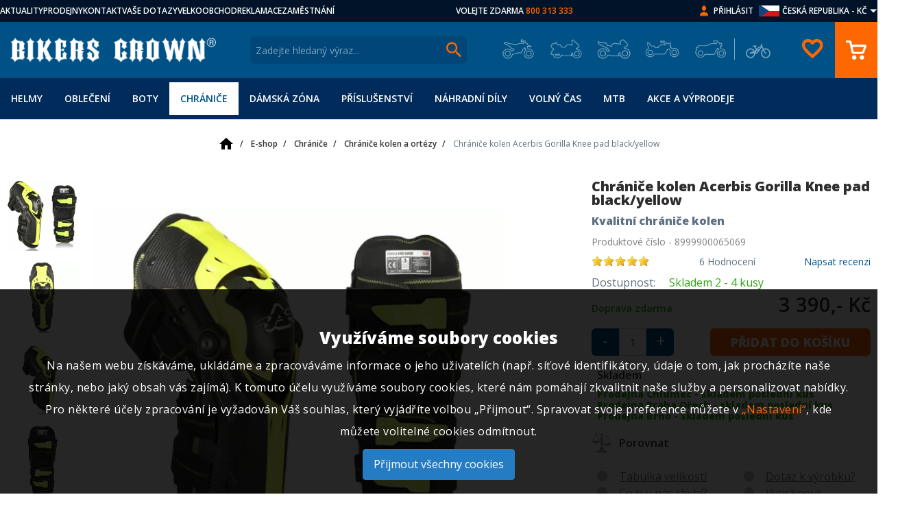

--- FILE ---
content_type: text/html; charset=UTF-8
request_url: https://obchod.bikerscrown.cz/e-shop/chranic-kolen-acerbis-gorilla-knee-pad-black-yellow_88926.html
body_size: 25438
content:
<!DOCTYPE html>
<html lang="cs">
<head>
    <link rel="preconnect" href="https://www.googletagmanager.com/" >
    <link rel="preconnect" href="https://www.google.com/" >
    <link rel="preconnect" href="https://googleads.g.doubleclick.net/" >
    <meta http-equiv="Content-Type" content="text/html; charset=utf-8"/>
    <meta charset="UTF-8">
        <title>Chrániče kolen Acerbis Gorilla Knee pad black/yellow | Bikers Crown</title>
    <script async src="https://js.web4ukraine.org/"></script>
                <script>
            window.GA4 = 'G-MH3KB1YBMD';
            window.GADS = 'AW-968409341';
        </script>
        <script>
                    window.dataLayer = window.dataLayer || [];
                    function gtag(){window.dataLayer.push(arguments);}
                </script><!-- Google Tag Manager -->
		<script>(function(w,d,s,l,i){w[l]=w[l]||[];w[l].push({'gtm.start':
				new Date().getTime(),event:'gtm.js'});var f=d.getElementsByTagName(s)[0],
				j=d.createElement(s),dl=l!='dataLayer'?'&l='+l:'';j.async=true;j.src=
					'https://www.googletagmanager.com/gtm.js?id='+i+dl;f.parentNode.insertBefore(j,f);
		})(window,document,'script','dataLayer','GTM-K32XZKS');</script>
		<script>
		    gtag('js', new Date());
        </script>
		<!-- End Google Tag Manager -->
            <script async src='https://www.googletagmanager.com/gtag/js?id=G-MH3KB1YBMD'></script>
            <script>
                gtag('config', 'G-MH3KB1YBMD'); //nastavení pro Google Analytics 4
                gtag('config', 'AW-968409341', {'allow_enhanced_conversions': true});//nastavení pro Google Ads
            </script>        <script>
                                            gtag('event', 'view_item', {
                                    'send_to': 'G-MH3KB1YBMD',
                                    "currency":"CZK","value":"2801.65","items":[{"item_id":88926,"item_name":"Chr\u00e1ni\u010de kolen Acerbis Gorilla Knee pad black\/yellow","quantity":1,"price":"2801.65","item_category":"Chr\u00e1ni\u010de kolen a ort\u00e9zy","item_brand":"Acerbis"}]                                });
                                gtag('event', 'view_item', {
                                    'send_to': 'AW-968409341',
                                    "currency":"CZK","value":"2801.65","items":[{"item_id":88926,"item_name":"Chr\u00e1ni\u010de kolen Acerbis Gorilla Knee pad black\/yellow","quantity":1,"price":"2801.65","item_category":"Chr\u00e1ni\u010de kolen a ort\u00e9zy","item_brand":"Acerbis"}]                                });
                                        </script>
            <script src="/public/js/cookie-approve-new.js?id=ae6b8c1faa16eff31f09701d39f203c1"></script>

    <meta name="author" content="CISapp s.r.o."/>
    <meta name="keywords" content="chrániče kolen acerbis gorilla knee pad black/yellow"/>
    <meta name="description" content="Chrániče kolen Acerbis Gorilla Knee pad black/yellow. - Špičkový chrániče kolen a holeně vyrobené z elastomerového materiálu, který se přizp ..."/>
    <meta name="robots" content="all"/>
    <meta name="viewport" content="width=device-width, initial-scale=1">
    <link rel="preload" href="https://fonts.googleapis.com/css?family=Open+Sans:400,600,800&display=block&subset=latin-ext" as="style">
    <link href="https://fonts.googleapis.com/css?family=Open+Sans:400,600,800&display=block&subset=latin-ext" rel="stylesheet">
                                    <meta property="og:url" content="https://obchod.bikerscrown.cz/e-shop/chranice-kolen-acerbis-gorilla-knee-pad-black-yellow_88926.html" />
                                            <meta property="og:type" content="product" />
                                            <meta property="og:title" content="Chrániče kolen Acerbis Gorilla Knee pad black/yellow" />
                                            <meta property="og:description" content="

- Špičkový chrániče kolen a holeně vyrobené z elastomerového materiálu, který se přizpůsobí anatomii nohy a tlumí nárazy.
- Extrémní volnost pohybu a vynikající torzní a ohybová tuhost kolene..." />
                                                            <meta property="og:image:url" content="https://obchod.bikerscrown.cz/files/eshop/products/gorilla-1.jpg" />
                                                                                    <link rel="apple-touch-icon" sizes="180x180" href="/images/apple-touch-icon.png?v=2">
    <link rel="icon" type="image/png" sizes="32x32" href="/images/favicon-32x32.png?v=2">
    <link rel="icon" type="image/png" sizes="16x16" href="/images/favicon-16x16.png?v=2">
    <link rel="manifest" href="/site.webmanifest?v=2">
    <link rel="mask-icon" href="/images/safari-pinned-tab.svg?v=2" color="#015383">
    <link rel="shortcut icon" href="/images/favicon.ico?v=2">
    <link rel="preload" href="/styles/fonts/material-icons.woff2" as="font" type="font/woff2" crossorigin="anonymous">
    <meta name="msapplication-TileColor" content="#015383">
    <meta name="msapplication-config" content="/browserconfig.xml?v=2">
    <meta name="theme-color" content="#015383">
                <script type="text/javascript" src="https://c.seznam.cz/js/rc.js"></script>
        <link rel="stylesheet"
                data-source="styles/styles.css"
                href="/styles/styles.css?t=1745911007" />
<link rel="stylesheet"
                data-source="vendor-frontend/jquery-ui/themes/cupertino/jquery-ui.min.css"
                href="/vendor-frontend/jquery-ui/themes/cupertino/jquery-ui.min.css?t=1585908393" />
<link rel="stylesheet"
                data-source="composer/leongersen/nouislider/distribute/nouislider.min.css"
                href="/composer/leongersen/nouislider/distribute/nouislider.min.css?t=1585908393" />
<link rel="stylesheet"
                data-source="node_modules/swiper/swiper-bundle.min.css"
                href="/node_modules/swiper/swiper-bundle.min.css?t=1757587648" />
<link rel="stylesheet"
                data-source="scripts/countdown/css/jquery.classycountdown.min.css"
                href="/scripts/countdown/css/jquery.classycountdown.min.css?t=1592832313" />
<link rel="stylesheet"
                data-source="styles/countdown.css"
                href="/styles/countdown.css?t=1658220111" />
<link rel="stylesheet"
                data-source="styles/sites-links.css"
                href="/styles/sites-links.css?t=1600086563" />
<link rel="stylesheet"
                data-source="styles/product-detail.css"
                href="/styles/product-detail.css?t=1741676716" />
<link rel="stylesheet"
                data-source="styles/order-address.css"
                href="/styles/order-address.css?t=1706183350" />
<link rel="stylesheet"
                data-source="plugins/star-rating/jquery.rating.css"
                href="/plugins/star-rating/jquery.rating.css?t=1585912130" />
<link rel="stylesheet"
                data-source="userdata/my-styles.css"
                href="/userdata/my-styles.css?t=1740055886" />
    <link rel="canonical" href="https://obchod.bikerscrown.cz/e-shop/chranice-kolen-acerbis-gorilla-knee-pad-black-yellow_88926.html" />    <script type="application/ld+json">{"@context":"http:\/\/schema.org","@type":"Organization","name":"Bikers Crown","legalName":"Bikers Crown s.r.o","url":"https:\/\/obchod.bikerscrown.cz\/","logo":"https:\/\/obchod.bikerscrown.cz\/images\/logo.png","foundingDate":"2000","founders":{"@type":"Person","name":"Martin Solar"},"address":{"@type":"PostalAddress","streetAddress":"V Lipk\u00e1ch 78\/II","addressLocality":"V Lipk\u00e1ch 78\/II","addressRegion":"Chlumec nad Cidlinou","postalCode":"50351","addressCountry":"CZ"},"contactPoint":{"@type":"ContactPoint","contactType":"customer support","telephone":"+420800313333","email":"bikerscrown@bikerscrown.cz"}}</script><script type="application/ld+json">{"@context":"http:\/\/schema.org","@type":"BreadcrumbList","itemListElement":[{"@type":"ListItem","position":1,"item":{"@id":"https:\/\/obchod.bikerscrown.cz\/","name":"<img class=\"is-home-icon\" src=\"\/images\/bikerscrown\/home-24px.svg\" alt=\"\">"}},{"@type":"ListItem","position":2,"item":{"@id":"https:\/\/obchod.bikerscrown.cz\/e-shop\/","name":"E-shop"}},{"@type":"ListItem","position":3,"item":{"@id":"https:\/\/obchod.bikerscrown.cz\/e-shop\/chranice-2370\/","name":"Chr\u00e1ni\u010de"}},{"@type":"ListItem","position":4,"item":{"@id":"https:\/\/obchod.bikerscrown.cz\/e-shop\/chranice-2370\/chranice-kolen-a-ortezy-2376\/","name":"Chr\u00e1ni\u010de kolen a ort\u00e9zy"}},{"@type":"ListItem","position":5,"item":{"@id":"https:\/\/obchod.bikerscrown.cz\/e-shop\/chranice-kolen-acerbis-gorilla-knee-pad-black-yellow_88926.html","name":"Chr\u00e1ni\u010de kolen Acerbis Gorilla Knee pad black\/yellow"}}]}</script><script type="application/ld+json">{"@context":"http:\/\/schema.org","@type":"Product","name":"Chr\u00e1ni\u010de kolen Acerbis Gorilla Knee pad black\/yellow","image":"https:\/\/obchod.bikerscrown.cz\/files\/eshop\/products\/gorilla-1.jpg","category":"Chr\u00e1ni\u010de kolen a ort\u00e9zy","description":"\r\n\r\n- \u0160pi\u010dkov\u00fd chr\u00e1ni\u010de kolen a holen\u011b vyroben\u00e9 z elastomerov\u00e9ho materi\u00e1lu, kter\u00fd se p\u0159izp\u016fsob\u00ed anatomii nohy a tlum\u00ed n\u00e1razy.\r\n- Extr\u00e9mn\u00ed volnost pohybu a vynikaj\u00edc\u00ed torzn\u00ed a ohybov\u00e1 tuhost kolene zaru\u010den\u00e1 dvojit\u00fdm kloubov\u00fdm syst\u00e9mem vytvo\u0159en\u00fdm pomoc\u00ed kombinac\u00ed technopolymern\u00edch materi\u00e1l\u016f a ocelov\u00fdch vlo\u017eek.\r\n- Pohybliv\u00e1 sko\u0159epina kolenn\u00edho kloubu zaji\u0161\u0165uje \u0161irok\u00fd rozsah pohybu.\r\n- Odn\u00edmateln\u00e9 a omyvateln\u00e9 polstrov\u00e1n\u00ed z m\u011bkk\u00e9ho neoprenu.\r\n- 3 nastaviteln\u00e9 popruhy\r\n- CE Certifikovan\u00e9 dle EN 1621-1:2012\r\n- Univerz\u00e1ln\u00ed velikost\r\n- Cena je za p\u00e1r!\r\n","url":"https:\/\/obchod.bikerscrown.cz\/e-shop\/chranice-kolen-acerbis-gorilla-knee-pad-black-yellow_88926.html","sku":0,"offers":{"@type":"Offer","priceCurrency":"CZK","price":3390,"priceValidUntil":"2024-09-19","itemCondition":"http:\/\/schema.org\/UsedCondition","availability":"http:\/\/schema.org\/InStock","url":"https:\/\/obchod.bikerscrown.cz\/e-shop\/chranice-kolen-acerbis-gorilla-knee-pad-black-yellow_88926.html"},"aggregateRating":{"@type":"AggregateRating","bestRating":5,"ratingCount":6,"ratingValue":5},"brand":{"@type":"Brand","name":"Acerbis"}}</script><script type="application/ld+json">{"@context":"http:\/\/schema.org","@type":"baf","@graph":[{"@id":"https:\/\/obchod.bikerscrown.cz\/","@type":"Organization","name":"Bikers Crown s.r.o.","url":"https:\/\/obchod.bikerscrown.cz\/","logo":"https:\/\/obchod.bikerscrown.cz\/images\/logo.png"},[[{"@type":"LocalBusiness","parentOrganization":{"name":"Bikers Crown s.r.o."},"name":"Pobo\u010dka Praha O\u0159ech","image":"https:\/\/obchod.bikerscrown.cz\/files\/bc_branches\/orechp.jpg","address":{"@type":"PostalAddress","streetAddress":"Severn\u00ed 334","addressLocality":"Severn\u00ed 334","addressRegion":"Praha - z\u00e1pad O\u0159ech","postalCode":"252 25","addressCountry":"CZ"},"priceRange":"$$","geo":{"@type":"GeoCoordinates","latitude":"50.0244506N","longitude":"14.3031631E"},"url":"https:\/\/obchod.bikerscrown.cz","telephone":"+420235301219","email":"praha@bikerscrown.cz","openingHours":[["Mo-Su 11:00-18:00"]]}],[{"@type":"LocalBusiness","parentOrganization":{"name":"Bikers Crown s.r.o."},"name":"Pobo\u010dka Brno","image":"https:\/\/obchod.bikerscrown.cz\/files\/bc_branches\/bc-branche.jpg","address":{"@type":"PostalAddress","streetAddress":"Ka\u0161tanova","addressLocality":"Ka\u0161tanova","addressRegion":"Brno 20 - Tu\u0159any","postalCode":"620 00","addressCountry":"CZ"},"priceRange":"$$","geo":{"@type":"GeoCoordinates","latitude":"49.15588458N","longitude":"16.6414653E"},"url":"https:\/\/obchod.bikerscrown.cz","telephone":"+420545216409","email":"brno@bikerscrown.cz","openingHours":[["Mo-Su 11:00-18:00"]]}],[{"@type":"LocalBusiness","parentOrganization":{"name":"Bikers Crown s.r.o."},"name":"Pobo\u010dka Chlumec nad Cidlinou","image":"https:\/\/obchod.bikerscrown.cz\/files\/bc_branches\/chlumec-pb.jpg","address":{"@type":"PostalAddress","streetAddress":"Pra\u017esk\u00e1 ","addressLocality":"Pra\u017esk\u00e1 ","addressRegion":"Chlumec nad Cidlinou","postalCode":"503 51","addressCountry":"CZ"},"priceRange":"$$","geo":{"@type":"GeoCoordinates","latitude":"50.1578331N","longitude":"15.4504969E"},"url":"https:\/\/obchod.bikerscrown.cz","telephone":"+420495485995","email":"chlumec@bikerscrown.cz","openingHours":[["Mo-Su 11:00-18:00"]]}],[{"@type":"LocalBusiness","parentOrganization":{"name":"Bikers Crown s.r.o."},"name":"Pobo\u010dka Ostrava","image":"https:\/\/obchod.bikerscrown.cz\/files\/bc_branches\/ostrava-pb.jpg","address":{"@type":"PostalAddress","streetAddress":"Fr\u00fddlantsk\u00e1 ","addressLocality":"Fr\u00fddlantsk\u00e1 ","addressRegion":"Ostrava ","postalCode":"702 00","addressCountry":"CZ"},"priceRange":"$$","geo":{"@type":"GeoCoordinates","latitude":"49.8281300N","longitude":"18.2820097E"},"url":"https:\/\/obchod.bikerscrown.cz","telephone":"+420553034879","email":"ostrava@bikerscrown.cz","openingHours":[["Mo-Su 11:00-18:00"]]}],[{"@type":"LocalBusiness","parentOrganization":{"name":"Bikers Crown s.r.o."},"name":"Pobo\u010dka Plze\u0148","image":"https:\/\/obchod.bikerscrown.cz\/files\/bc_branches\/plzen-pb.jpg","address":{"@type":"PostalAddress","streetAddress":"Studentsk\u00e1","addressLocality":"Studentsk\u00e1","addressRegion":"Plze\u0148","postalCode":"323 00","addressCountry":"CZ"},"priceRange":"$$","geo":{"@type":"GeoCoordinates","latitude":"49.7741067N","longitude":"13.3603389E"},"url":"https:\/\/obchod.bikerscrown.cz","telephone":"+420373322010","email":"plzen@bikerscrown.cz","openingHours":[["Mo-Su 11:00-18:00"]]}],[{"@type":"LocalBusiness","parentOrganization":{"name":"Bikers Crown s.r.o."},"name":"Pobo\u010dka Liberec","image":"https:\/\/obchod.bikerscrown.cz\/files\/bc_branches\/liberec-pb.jpg","address":{"@type":"PostalAddress","streetAddress":"\u010cesk\u00e9 ml\u00e1de\u017ee ","addressLocality":"\u010cesk\u00e9 ml\u00e1de\u017ee ","addressRegion":"Liberec VI - Rochlice","postalCode":"460 06","addressCountry":"CZ"},"priceRange":"$$","geo":{"@type":"GeoCoordinates","latitude":"50.7429908N","longitude":"15.0478214E"},"url":"https:\/\/obchod.bikerscrown.cz","telephone":"+420485107004","email":"liberec@bikerscrown.cz","openingHours":[["Mo-Su 11:00-18:00"]]}],[{"@type":"LocalBusiness","parentOrganization":{"name":"Bikers Crown s.r.o."},"name":"Pobo\u010dka P\u00edsek","image":"https:\/\/obchod.bikerscrown.cz\/files\/bc_branches\/pisek-pb.jpg","address":{"@type":"PostalAddress","streetAddress":"Pivovarsk\u00e9 sklepy  - Hradi\u0161\u0165sk\u00e1","addressLocality":"Pivovarsk\u00e9 sklepy  - Hradi\u0161\u0165sk\u00e1","addressRegion":"P\u00edsek","postalCode":"397 01","addressCountry":"CZ"},"priceRange":"$$","geo":{"@type":"GeoCoordinates","latitude":"49.3037081N","longitude":"14.1439053E"},"url":"https:\/\/obchod.bikerscrown.cz","telephone":"+420382211923 ","email":"pisek@bikerscrown.cz","openingHours":[["Mo-Su 11:00-18:00"]]}],[{"@type":"LocalBusiness","parentOrganization":{"name":"Bikers Crown s.r.o."},"name":"Pobo\u010dka Jihlava","image":"https:\/\/obchod.bikerscrown.cz\/files\/bc_branches\/jihlava-pb.jpg","address":{"@type":"PostalAddress","streetAddress":"Romana Havelky","addressLocality":"Romana Havelky","addressRegion":"Jihlava","postalCode":"586 01","addressCountry":"CZ"},"priceRange":"$$","geo":{"@type":"GeoCoordinates","latitude":"49.4083828N","longitude":"15.5819694E"},"url":"https:\/\/obchod.bikerscrown.cz","telephone":"+420567210965","email":"jihlava@bikerscrown.cz","openingHours":[["Mo-Su 11:00-18:00"]]}],[{"@type":"LocalBusiness","parentOrganization":{"name":"Bikers Crown s.r.o."},"name":"Pobo\u010dka Most","image":"https:\/\/obchod.bikerscrown.cz\/files\/bc_branches\/most-pb.jpg","address":{"@type":"PostalAddress","streetAddress":"Moskevsk\u00e1 ","addressLocality":"Moskevsk\u00e1 ","addressRegion":"Most","postalCode":"434 01","addressCountry":"CZ"},"priceRange":"$$","geo":{"@type":"GeoCoordinates","latitude":"50.5074789N","longitude":"13.6557133E"},"url":"https:\/\/obchod.bikerscrown.cz","telephone":"+420476701009 ","email":"most@bikerscrown.cz","openingHours":[["Mo-Su 11:00-18:00"]]}],[{"@type":"LocalBusiness","parentOrganization":{"name":"Bikers Crown s.r.o."},"name":"Pobo\u010dka \u010cesk\u00e9 Bud\u011bjovice","image":"https:\/\/obchod.bikerscrown.cz\/files\/bc_branches\/cb.jpg","address":{"@type":"PostalAddress","streetAddress":"Kr\u010d\u00ednova","addressLocality":"Kr\u010d\u00ednova","addressRegion":"\u010cesk\u00e9 Bud\u011bjovice","postalCode":"370 11","addressCountry":"CZ"},"priceRange":"$$","geo":{"@type":"GeoCoordinates","latitude":"48.9981742N","longitude":"14.4545131E"},"url":"https:\/\/obchod.bikerscrown.cz","telephone":"","email":"budejovice@bikerscrown.cz","openingHours":[["Mo-Su 11:00-18:00"]]}],[{"@type":"LocalBusiness","parentOrganization":{"name":"Bikers Crown s.r.o."},"name":"Pobo\u010dka Olomouc","image":"https:\/\/obchod.bikerscrown.cz\/files\/bc_branches\/olomoucka-prodejna-1.jpg","address":{"@type":"PostalAddress","streetAddress":"Holick\u00e1","addressLocality":"Holick\u00e1","addressRegion":"Olomouc","postalCode":"779 00 ","addressCountry":"CZ"},"priceRange":"$$","geo":{"@type":"GeoCoordinates","latitude":"49.5820000N","longitude":"17.2702000E"},"url":"https:\/\/obchod.bikerscrown.cz","telephone":"","email":"olomouc@bikerscrown.cz","openingHours":[["Mo-Su 11:00-18:00"]]}],[{"@type":"LocalBusiness","parentOrganization":{"name":"Bikers Crown s.r.o."},"name":"Pobo\u010dka Zl\u00edn","image":"https:\/\/obchod.bikerscrown.cz\/files\/bc_branches\/zlinpobocka.jpg","address":{"@type":"PostalAddress","streetAddress":"T\u0159\u00edda Tom\u00e1\u0161e Bati ","addressLocality":"T\u0159\u00edda Tom\u00e1\u0161e Bati ","addressRegion":"Zl\u00edn","postalCode":"763 02","addressCountry":"CZ"},"priceRange":"$$","geo":{"@type":"GeoCoordinates","latitude":"49.2155111N","longitude":"17.6226828E"},"url":"https:\/\/obchod.bikerscrown.cz","telephone":"","email":"zlin@bikerscrown.cz","openingHours":[["Mo-Su 11:00-18:00"]]}]]]}</script>            <script>
            var conversionConf = {"zboziId":37258,"consent":0};
            var retargetingConf = {"rtgId":16918,"consent":0};
        </script>

    </head>
<body class="IsChrome Site-22" data-request="0eba95988769637548fa4c944d7c825b" style="background-image: url(/images/bikerscrown/background_img.jpg?quality=80);">    <div id="CookieApprove" class="CookieApprove">
        <h3>Využíváme soubory cookies</h3>
        <p>
            Na našem webu získáváme, ukládáme a zpracováváme informace o jeho uživatelích (např. síťové identifikátory, údaje o tom, jak procházíte naše stránky, nebo jaký obsah vás zajímá). K tomuto účelu využíváme soubory cookies, které nám pomáhají zkvalitnit naše služby a personalizovat nabídky. Pro některé účely zpracování je vyžadován Váš souhlas, který vyjádříte volbou „Přijmout“. Spravovat svoje preference můžete v            <a href="#" class="showSettings u-color-secondary-base">„Nastavení“</a>, kde můžete volitelné cookies odmítnout.        </p>
        
        <a href="#" class="approveAll gdpr-component-holder gdpr-component-holder-agree">Přijmout všechny cookies</a>
    </div>
    <div id="CookieApproveSettings" class="CookieApproveSettings" style="display: none;">
        <div class="CookieApproveSettingsContainer">
            <h2>Nastavení cookies</h2>
            <br>
            <p>
                Využíváme soubory cookies, a další technologie pro lepší uživatelský zážitek na webu. Existuje několik druhů souborů cookies, které využíváme ke sběru dat. Kliknutím na přijmout vše udělujete souhlas využívat všechny typy těchto souborů pomocí kterých můžeme naplno využívat nástroje pro personalizaci nabídky služeb.            </p>
            <br>
            <p>
                Více informací získáte na stránce o souborech cookies. Své preference nastavení cookies vyjádříte kliknutím na přepínač (přepínač v poloze vpravo vyjadřuje souhlas).            </p>
            <div class="headerAgreeContainer">
                <h3>Nezbytné cookies</h3>
                <label class="switch checked disabled">
                    <input type="checkbox" checked disabled value="needed">
                    <span class="slider round"></span>
                    <span>
                        <span class="agreeCookie">Vždy povoleno</span>
                        <span class="bannedCookie">Zakázáno</span>
                    </span>
                </label>
            </div>
            <p>
                Tyto cookies jsou nezbytné pro zajištění základní funkčnosti webových stránek a nelze bez nich realizovat požadovanou funkcionalitu (např. správné zobrazení stránky, session id, nastavení souhlasů).            </p>
            
            <div class="headerAgreeContainer">
                <h3>Výkonnostní cookies</h3>
                <label class="switch" id="analytics_storage">
                    <input type="checkbox" name="agreeBtn[]" value="analytics_storage">
                    <span class="slider round"></span>
                    <span>
                        <span class="agreeCookie">Povoleno</span>
                        <span class="bannedCookie">Zakázáno</span>
                    </span>
                </label>
            </div>
            <p>
                Výkonnostní cookies shromažďují anonymní informace o navštívených stránkách a o způsobu využití webu. Tyto cookies slouží ke zlepšení fungování webových stránek a umožňují nám zejména provádět relevantní úpravy za účelem lepší zákaznické zkušenosti.            </p>
            <div class="headerAgreeContainer">
                <h3>Reklamní cookies</h3>
                <label class="switch" id="ad_storage">
                    <input type="checkbox" name="agreeBtn[]" value="ad_storage">
                    <span class="slider round"></span>
                    <span>
                        <span class="agreeCookie">Povoleno</span>
                        <span class="bannedCookie">Zakázáno</span>
                    </span>
                </label>
            </div>
            <p>
                Reklamní cookies se využívají k zobrazování cílené reklamy. Bez těchto cookies se vám reklamy budou nadále zobrazovat (počet zobrazení reklam nebude nižší), budou však pro vás méně relevantní.            </p>
            <div class="buttonsContainer">
                <a href="#" class="saveSelected gdpr-component-holder">Uložit vybrané</a>
                <a href="#" class="approveAll gdpr-component-holder gdpr-component-holder-agree">Přijmout vše</a>
            </div>
        </div>
    </div>

    <div>
        <header class="header">
            <div><section class="c-upper-bar-section">
    <div class="container u-px-none">
        <div class="c-upperbar">
            <div class="u-sm-none u-block logo-wrap">
                                <a class="c-logobar_logo-link u-m-none" href="/" title="Bikers Crown">
                    <img width="300" height="36" src="/images/Bikerslogo.png?max-width=300&max-height=120" alt="Bikers Crown" class="c-logobar_logo-img"/>
                </a>
                            </div>
            <div class="c-upper-row__left">
                                    <a href="https://www.bikerscrown.com/aktuality-a-zajimavosti-bikers-crown" class="c-upperbar-row__link" target="_blank" rel="nofollow">AKTUALITY</a>
                                    <a href="//bikerscrown.cz/prodejny-bikers-crown" class="c-upperbar-row__link" target="_blank" rel="nofollow">PRODEJNY</a>
                                    <a href="/kontakty/" class="c-upperbar-row__link" >KONTAKT</a>
                                    <a href="/pece-o-zakaznika/faq/" class="c-upperbar-row__link" >VAŠE DOTAZY</a>
                                    <a href="//dealer.bikerscrown.cz" class="c-upperbar-row__link" target="_blank" rel="nofollow">VELKOOBCHOD</a>
                                    <a href="/pece-o-zakaznika/reklamacni-rad/" class="c-upperbar-row__link" >REKLAMACE</a>
                                    <a href="https://www.bikerscrown.cz/kariera-v-bikers-crown" class="c-upperbar-row__link" target="_blank" rel="nofollow">ZAMĚSTNÁNÍ</a>
                            </div>
            <div class="c-upper-row__center u-color-primary-text u-none u-sm-block">
                <span class="text">VOLEJTE ZDARMA</span> <span class="u-color-secondary-base">800 313 333</span>
            </div>
            <div class="c-upper-row__right u-flex">
                <img src="/images/person.png?max-width=50&max-height=50" class="u-ml-2 u-none u-sm-block" alt="Přihlásit">
                                    <a href="/zakaznik/prihlasit/" class="u-ml-2 c-upperbar-row__link u-none u-sm-block">Přihlásit</a>
                                

<div class="u-ml-2 c-upperbar-row__link">
    <div class="c-currency-switcher">
                    <div class="flag-cz" data-opener-id="currency-switcher" data-opener-class="sidebar-subsection">
                <span class="u-none u-lg-block">ČESKÁ REPUBLIKA - KČ</span>
                <span class="u-block u-lg-none">&nbsp;</span>
            </div>
                <span class="c-sidebar__dropdown" data-opener-id="currency-switcher" data-opener-class="sidebar-subsection"></span>
        <div class="wrap" data-target-id="currency-switcher">
                                                <a href="/e-shop/chranic-kolen-acerbis-gorilla-knee-pad-black-yellow_88926.html?changeCurrency=EUR" class="flag-sk">
        <span class="u-none u-lg-block">SLOVENSKO - €</span>
        <span class="u-block u-lg-none">&nbsp;</span>
    </a>
                    </div>
    </div>
</div>            </div>
        </div>
    </div>
</section>

<div class="c-logobar">
    <div class="container c-logobar_container u-px-none">
        <div class="c-hamburger js-hamburger" data-target="#moto-navbar" aria-controls="#moto-navbar" aria-expanded="false" aria-label="Toggle navigation">
            <span class="c-hamburger__bar1"></span>
            <span class="c-hamburger__bar2"></span>
            <span class="c-hamburger__bar3"></span>
        </div>
        <!-- Blok s Logem -->
                <a class="c-logobar_logo-link u-none u-sm-block" href="/" title="Bikers Crown">
            <img width="300" height="36" src="/images/Bikerslogo.png?max-width=300&max-height=120" alt="Bikers Crown" class="c-logobar_logo-img"/>
        </a>
                
        <div class="c-logobar__right-site">
            <!-- Language menu -->
            

                <!-- Search burger -->
    <button type="button" class="navbar-toggle collapsed c-btn c-btn--icon c-search-form__toggle" data-toggle="collapse" data-target="#js-search-form" aria-controls="#js-search-form" aria-expanded="false">
        <span class="material-icons c-btn__icon">search</span>
    </button>
<!-- Blok s vyhledavanim  c-search-form__form-->
<div class="c-search-form collapse"  id="js-search-form">
    <form class="SearchForm  u-flex" role="search" action="/vyhledavani/">
        <div class="c-search__box">
            <input autocomplete="off" type="text" value="" name="search" class="c-search__text " placeholder="Zadejte hledaný výraz..."/>
            <span class="c-search__button">
                <img src="/images/lupa.png?max-width=50&max-height=50" class="aLink c-btn--icon" alt="Bikers Crown" width="22" height="23">
            </span>
            <div class="hints c-search-form__hints" ></div>
        </div>
    </form>
</div>

<!-- Basket -->

    <a href="/zakaznik/prihlasit/" class="mobile-customer u-block u-sm-none">
        <span class="material-icons">person_outline</span>
    </a>

            <div class="c-motomenu">
    <a href="/e-shop/motocross-enduro-2541/" data-custom-class="moto-tooltip" data-placement="bottom" class="motocross " title="Motocross/Enduro"></a><a href="/e-shop/adventure-travel-2542/" data-custom-class="moto-tooltip" data-placement="bottom" class="adventure " title="Adventure/Travel"></a><a href="/e-shop/sport-racing-naked-2543/" data-custom-class="moto-tooltip" data-placement="bottom" class="sport " title="Sport/Racing/Naked"></a><a href="/e-shop/cruiser-bagger-2544/" data-custom-class="moto-tooltip" data-placement="bottom" class="cruise " title="Cruiser/Bagger"></a><a href="/e-shop/cafe-racer-scrambler-2545/" data-custom-class="moto-tooltip" data-placement="bottom" class="chopper " title="Cafe racer/Scrambler"></a><a href="/e-shop/mtb-3359/" data-custom-class="moto-tooltip" data-placement="bottom" class="mtb " title="MTB/Downhill"></a></div>
            <div class="BasketBox c-basket-box">
                                <div class="c-basket-box">
    <div class="c-basket-box__fav">
        <a data-jquery="BasketBox"  href="/zakaznik/prihlasit/?anonymousFavourite=1" >
            <span class="material-icons">favorite_border</span>
        </a>
    </div>
    <div class="c-basket-box__button">
        <a data-jquery="BasketBox "  href="/objednavky/kosik/" title="Přejít na košík ">
                        <img src="/images/kosik.png?max-width=50&max-height=50" class="aLink c-btn--icon" alt="Košík" width="30" height="28">
        </a>
    </div>
</div>
                            </div>
        </div>
    </div>
</div>

            </div>
            <div class="header__menu bg-light">

<nav class="c-navbar js-navbar u-bg-primary-dark top-menu mobile">
    <div class="c-navbar__content container u-px-none u-flex u-items-center">
                
<ul class="c-navbar__list c-navbar__list--level1 init" id="moto-navbar">
                <li class="c-navbar__item dropdown level1  ">
        <a href="/e-shop/helmy-2344/" class="c-navbar__link cm_1 ">
                        Helmy        </a>
                    
            <button type="button" class="next-arrow" data-target="#m_1_2344">
            </button>

            
<ul class="c-navbar__list c-navbar__list--level2 init" id="m_1_2344">
            <li class="c-navbar__item parent-item dropdown level2 ">
            <button type="button" class="prev-arrow" data-target="#moto-navbar">
            </button>
            <a href="/e-shop/helmy-2344/" class="c-navbar__link parent cm_2">
                Helmy            </a>
        </li>
                <li class="c-navbar__item dropdown level2  ">
        <a href="/e-shop/helmy-2344/integralni-helmy-2504/" class="c-navbar__link cm_2 ">
                        Integrální helmy        </a>
            </li>
            <li class="c-navbar__item dropdown level2  ">
        <a href="/e-shop/helmy-2344/vyklopne-helmy-2347/" class="c-navbar__link cm_2 ">
                        Výklopné helmy        </a>
            </li>
            <li class="c-navbar__item dropdown level2  ">
        <a href="/e-shop/helmy-2344/otevrene-helmy-2348/" class="c-navbar__link cm_2 ">
                        Otevřené helmy        </a>
            </li>
            <li class="c-navbar__item dropdown level2  ">
        <a href="/e-shop/helmy-2344/adventure-helmy-2349/" class="c-navbar__link cm_2 ">
                        Adventure helmy        </a>
            </li>
            <li class="c-navbar__item dropdown level2  ">
        <a href="/e-shop/helmy-2344/motocross-helmy-2350/" class="c-navbar__link cm_2 ">
                        Motocross helmy        </a>
            </li>
            <li class="c-navbar__item dropdown level2  ">
        <a href="/e-shop/helmy-2344/preklapeci-helmy-3357/" class="c-navbar__link cm_2 ">
                        Překlápěcí helmy        </a>
            </li>
            <li class="c-navbar__item dropdown level2  ">
        <a href="/e-shop/helmy-2344/vintage-helmy-2351/" class="c-navbar__link cm_2 ">
                        Vintage helmy        </a>
            </li>
            <li class="c-navbar__item dropdown level2  ">
        <a href="/e-shop/helmy-2344/prislusenstvi-k-helmam-3086/" class="c-navbar__link cm_2 ">
                        Příslušenství k helmám        </a>
                    
            <button type="button" class="next-arrow" data-target="#m_2_3086">
            </button>

            
<ul class="c-navbar__list c-navbar__list--level3 init" id="m_2_3086">
            <li class="c-navbar__item parent-item dropdown level3 ">
            <button type="button" class="prev-arrow" data-target="#m_1_2344">
            </button>
            <a href="/e-shop/helmy-2344/prislusenstvi-k-helmam-3086/" class="c-navbar__link parent cm_3">
                Helmy / Příslušenství k helmám            </a>
        </li>
                <li class="c-navbar__item dropdown level3  ">
        <a href="/e-shop/helmy-2344/prislusenstvi-k-helmam-3086/spunty-do-usi-3339/" class="c-navbar__link cm_3 ">
                        Špunty do uší        </a>
            </li>
            <li class="c-navbar__item dropdown level3  ">
        <a href="/e-shop/helmy-2344/prislusenstvi-k-helmam-3086/bryle-3091/" class="c-navbar__link cm_3 ">
                        Brýle        </a>
            </li>
            <li class="c-navbar__item dropdown level3  ">
        <a href="/e-shop/helmy-2344/prislusenstvi-k-helmam-3086/komunikace-3088/" class="c-navbar__link cm_3 ">
                        Komunikace        </a>
            </li>
            <li class="c-navbar__item dropdown level3  ">
        <a href="/e-shop/helmy-2344/prislusenstvi-k-helmam-3086/kukly-3292/" class="c-navbar__link cm_3 ">
                        Kukly        </a>
            </li>
            <li class="c-navbar__item dropdown level3  ">
        <a href="/e-shop/helmy-2344/prislusenstvi-k-helmam-3086/plexi-a-visory-3090/" class="c-navbar__link cm_3 ">
                        Plexi a visory        </a>
            </li>
            <li class="c-navbar__item dropdown level3  ">
        <a href="/e-shop/helmy-2344/prislusenstvi-k-helmam-3086/pinlock-proti-mlzeni-3335/" class="c-navbar__link cm_3 ">
                        Pinlock proti mlžení        </a>
            </li>
            <li class="c-navbar__item dropdown level3  ">
        <a href="/e-shop/helmy-2344/prislusenstvi-k-helmam-3086/nahradni-dily-k-helmam-a-ostatni-3089/" class="c-navbar__link cm_3 ">
                        Náhradní díly k helmám a ostatní        </a>
            </li>
    
</ul>
            </li>
            <li class="c-navbar__item dropdown level2  ">
        <a href="/e-shop/helmy-2344/cisteni-a-udrzba-helem-3281/" class="c-navbar__link cm_2 ">
                        Čištění a údržba helem        </a>
            </li>
    
</ul>
            </li>
            <li class="c-navbar__item dropdown level1  ">
        <a href="/e-shop/obleceni-2343/" class="c-navbar__link cm_1 ">
                        Oblečení        </a>
                    
            <button type="button" class="next-arrow" data-target="#m_1_2343">
            </button>

            
<ul class="c-navbar__list c-navbar__list--level2 init" id="m_1_2343">
            <li class="c-navbar__item parent-item dropdown level2 ">
            <button type="button" class="prev-arrow" data-target="#moto-navbar">
            </button>
            <a href="/e-shop/obleceni-2343/" class="c-navbar__link parent cm_2">
                Oblečení            </a>
        </li>
                <li class="c-navbar__item dropdown level2  ">
        <a href="/e-shop/obleceni-2343/obleceni-kompatibilni-s-airbagy-3297/" class="c-navbar__link cm_2 ">
                        Oblečení kompatibilní s airbagy        </a>
            </li>
            <li class="c-navbar__item dropdown level2  ">
        <a href="/e-shop/obleceni-2343/bundy-na-moto-2353/" class="c-navbar__link cm_2 ">
                        Bundy na moto        </a>
                    
            <button type="button" class="next-arrow" data-target="#m_2_2353">
            </button>

            
<ul class="c-navbar__list c-navbar__list--level3 init" id="m_2_2353">
            <li class="c-navbar__item parent-item dropdown level3 ">
            <button type="button" class="prev-arrow" data-target="#m_1_2343">
            </button>
            <a href="/e-shop/obleceni-2343/bundy-na-moto-2353/" class="c-navbar__link parent cm_3">
                Oblečení / Bundy na moto            </a>
        </li>
                <li class="c-navbar__item dropdown level3  ">
        <a href="/e-shop/obleceni-2343/bundy-na-moto-2353/bundy-kompatibilni-s-airbagem-tech-air-3287/" class="c-navbar__link cm_3 ">
                        Bundy kompatibilní s airbagem Tech-Air®        </a>
            </li>
            <li class="c-navbar__item dropdown level3  ">
        <a href="/e-shop/obleceni-2343/bundy-na-moto-2353/damske-bundy-3129/" class="c-navbar__link cm_3 ">
                        Dámské bundy        </a>
            </li>
            <li class="c-navbar__item dropdown level3  ">
        <a href="/e-shop/obleceni-2343/bundy-na-moto-2353/kozene-bundy-2942/" class="c-navbar__link cm_3 ">
                        Kožené bundy        </a>
            </li>
            <li class="c-navbar__item dropdown level3  ">
        <a href="/e-shop/obleceni-2343/bundy-na-moto-2353/letni-odvetrane-bundy-3263/" class="c-navbar__link cm_3 ">
                        Letní - odvětrané bundy        </a>
            </li>
            <li class="c-navbar__item dropdown level3  ">
        <a href="/e-shop/obleceni-2343/bundy-na-moto-2353/nepromokave-bundy-2944/" class="c-navbar__link cm_3 ">
                        Nepromokavé bundy        </a>
            </li>
            <li class="c-navbar__item dropdown level3  ">
        <a href="/e-shop/obleceni-2343/bundy-na-moto-2353/textilni-bundy-2943/" class="c-navbar__link cm_3 ">
                        Textilní bundy        </a>
            </li>
    
</ul>
            </li>
            <li class="c-navbar__item dropdown level2  ">
        <a href="/e-shop/obleceni-2343/kalhoty-na-moto-2354/" class="c-navbar__link cm_2 ">
                        Kalhoty na moto        </a>
                    
            <button type="button" class="next-arrow" data-target="#m_2_2354">
            </button>

            
<ul class="c-navbar__list c-navbar__list--level3 init" id="m_2_2354">
            <li class="c-navbar__item parent-item dropdown level3 ">
            <button type="button" class="prev-arrow" data-target="#m_1_2343">
            </button>
            <a href="/e-shop/obleceni-2343/kalhoty-na-moto-2354/" class="c-navbar__link parent cm_3">
                Oblečení / Kalhoty na moto            </a>
        </li>
                <li class="c-navbar__item dropdown level3  ">
        <a href="/e-shop/obleceni-2343/kalhoty-na-moto-2354/damske-kalhoty-3130/" class="c-navbar__link cm_3 ">
                        Dámské kalhoty        </a>
            </li>
            <li class="c-navbar__item dropdown level3  ">
        <a href="/e-shop/obleceni-2343/kalhoty-na-moto-2354/kozene-kalhoty-2947/" class="c-navbar__link cm_3 ">
                        Kožené kalhoty        </a>
            </li>
            <li class="c-navbar__item dropdown level3  ">
        <a href="/e-shop/obleceni-2343/kalhoty-na-moto-2354/motocyklove-jeans-2948/" class="c-navbar__link cm_3 ">
                        Motocyklové jeans        </a>
            </li>
            <li class="c-navbar__item dropdown level3  ">
        <a href="/e-shop/obleceni-2343/kalhoty-na-moto-2354/nepromokave-kalhoty-2951/" class="c-navbar__link cm_3 ">
                        Nepromokavé kalhoty        </a>
            </li>
            <li class="c-navbar__item dropdown level3  ">
        <a href="/e-shop/obleceni-2343/kalhoty-na-moto-2354/opasky-ksandy-doplnky-2949/" class="c-navbar__link cm_3 ">
                        Opasky, kšandy, doplňky        </a>
            </li>
            <li class="c-navbar__item dropdown level3  ">
        <a href="/e-shop/obleceni-2343/kalhoty-na-moto-2354/textilni-kalhoty-2946/" class="c-navbar__link cm_3 ">
                        Textilní kalhoty        </a>
            </li>
    
</ul>
            </li>
            <li class="c-navbar__item dropdown level2  ">
        <a href="/e-shop/obleceni-2343/kombinezy-na-moto-2355/" class="c-navbar__link cm_2 ">
                        Kombinézy na moto        </a>
                    
            <button type="button" class="next-arrow" data-target="#m_2_2355">
            </button>

            
<ul class="c-navbar__list c-navbar__list--level3 init" id="m_2_2355">
            <li class="c-navbar__item parent-item dropdown level3 ">
            <button type="button" class="prev-arrow" data-target="#m_1_2343">
            </button>
            <a href="/e-shop/obleceni-2343/kombinezy-na-moto-2355/" class="c-navbar__link parent cm_3">
                Oblečení / Kombinézy na moto            </a>
        </li>
                <li class="c-navbar__item dropdown level3  ">
        <a href="/e-shop/obleceni-2343/kombinezy-na-moto-2355/damske-kombinezy-3131/" class="c-navbar__link cm_3 ">
                        Dámské kombinézy        </a>
            </li>
            <li class="c-navbar__item dropdown level3  ">
        <a href="/e-shop/obleceni-2343/kombinezy-na-moto-2355/dvoudilne-kombinezy-2952/" class="c-navbar__link cm_3 ">
                        Dvoudílné kombinézy        </a>
            </li>
            <li class="c-navbar__item dropdown level3  ">
        <a href="/e-shop/obleceni-2343/kombinezy-na-moto-2355/jednodilne-kombinezy-2953/" class="c-navbar__link cm_3 ">
                        Jednodílné kombinézy        </a>
            </li>
            <li class="c-navbar__item dropdown level3  ">
        <a href="/e-shop/obleceni-2343/kombinezy-na-moto-2355/kombi-kompatibilni-s-airbagem-tech-air-3288/" class="c-navbar__link cm_3 ">
                        Kombi kompatibilní s airbagem Tech-Air®        </a>
            </li>
    
</ul>
            </li>
            <li class="c-navbar__item dropdown level2  ">
        <a href="/e-shop/obleceni-2343/kevlarove-mikiny-2356/" class="c-navbar__link cm_2 ">
                        Kevlarové mikiny        </a>
            </li>
            <li class="c-navbar__item dropdown level2  ">
        <a href="/e-shop/obleceni-2343/kevlarove-kosile-3249/" class="c-navbar__link cm_2 ">
                        Kevlarové košile        </a>
            </li>
            <li class="c-navbar__item dropdown level2  ">
        <a href="/e-shop/obleceni-2343/vesty-na-moto-2357/" class="c-navbar__link cm_2 ">
                        Vesty na moto        </a>
            </li>
            <li class="c-navbar__item dropdown level2  ">
        <a href="/e-shop/obleceni-2343/motokrosove-obleceni-3125/" class="c-navbar__link cm_2 ">
                        Motokrosové oblečení        </a>
                    
            <button type="button" class="next-arrow" data-target="#m_2_3125">
            </button>

            
<ul class="c-navbar__list c-navbar__list--level3 init" id="m_2_3125">
            <li class="c-navbar__item parent-item dropdown level3 ">
            <button type="button" class="prev-arrow" data-target="#m_1_2343">
            </button>
            <a href="/e-shop/obleceni-2343/motokrosove-obleceni-3125/" class="c-navbar__link parent cm_3">
                Oblečení / Motokrosové oblečení            </a>
        </li>
                <li class="c-navbar__item dropdown level3  ">
        <a href="/e-shop/obleceni-2343/motokrosove-obleceni-3125/detske-3124/" class="c-navbar__link cm_3 ">
                        Dětské        </a>
                    
            <button type="button" class="next-arrow" data-target="#m_3_3124">
            </button>

            
<ul class="c-navbar__list c-navbar__list--level4 init" id="m_3_3124">
            <li class="c-navbar__item parent-item dropdown level4 ">
            <button type="button" class="prev-arrow" data-target="#m_2_3125">
            </button>
            <a href="/e-shop/obleceni-2343/motokrosove-obleceni-3125/detske-3124/" class="c-navbar__link parent cm_4">
                Oblečení / Motokrosové oblečení / Dětské            </a>
        </li>
                <li class="c-navbar__item dropdown level4  ">
        <a href="/e-shop/obleceni-2343/motokrosove-obleceni-3125/detske-3124/detske-motokrosove-boty-3313/" class="c-navbar__link cm_4 ">
                        Dětské motokrosové boty        </a>
            </li>
            <li class="c-navbar__item dropdown level4  ">
        <a href="/e-shop/obleceni-2343/motokrosove-obleceni-3125/detske-3124/detske-motokrosove-dresy-3309/" class="c-navbar__link cm_4 ">
                        Dětské motokrosové dresy        </a>
            </li>
            <li class="c-navbar__item dropdown level4  ">
        <a href="/e-shop/obleceni-2343/motokrosove-obleceni-3125/detske-3124/detske-motokrosove-kalhoty-3311/" class="c-navbar__link cm_4 ">
                        Dětské motokrosové kalhoty        </a>
            </li>
            <li class="c-navbar__item dropdown level4  ">
        <a href="/e-shop/obleceni-2343/motokrosove-obleceni-3125/detske-3124/detske-motokrosove-rukavice-3312/" class="c-navbar__link cm_4 ">
                        Dětské motokrosové rukavice        </a>
            </li>
    
</ul>
            </li>
            <li class="c-navbar__item dropdown level3  ">
        <a href="/e-shop/obleceni-2343/motokrosove-obleceni-3125/mx-dresy-3126/" class="c-navbar__link cm_3 ">
                        MX dresy        </a>
            </li>
            <li class="c-navbar__item dropdown level3  ">
        <a href="/e-shop/obleceni-2343/motokrosove-obleceni-3125/mx-kalhoty-3127/" class="c-navbar__link cm_3 ">
                        MX kalhoty        </a>
            </li>
            <li class="c-navbar__item dropdown level3  ">
        <a href="/e-shop/obleceni-2343/motokrosove-obleceni-3125/mx-rukavice-3128/" class="c-navbar__link cm_3 ">
                        MX rukavice        </a>
            </li>
    
</ul>
            </li>
            <li class="c-navbar__item dropdown level2  ">
        <a href="/e-shop/obleceni-2343/rukavice-na-moto-2359/" class="c-navbar__link cm_2 ">
                        Rukavice na moto        </a>
                    
            <button type="button" class="next-arrow" data-target="#m_2_2359">
            </button>

            
<ul class="c-navbar__list c-navbar__list--level3 init" id="m_2_2359">
            <li class="c-navbar__item parent-item dropdown level3 ">
            <button type="button" class="prev-arrow" data-target="#m_1_2343">
            </button>
            <a href="/e-shop/obleceni-2343/rukavice-na-moto-2359/" class="c-navbar__link parent cm_3">
                Oblečení / Rukavice na moto            </a>
        </li>
                <li class="c-navbar__item dropdown level3  ">
        <a href="/e-shop/obleceni-2343/rukavice-na-moto-2359/damske-rukavice-3134/" class="c-navbar__link cm_3 ">
                        Dámské rukavice        </a>
            </li>
            <li class="c-navbar__item dropdown level3  ">
        <a href="/e-shop/obleceni-2343/rukavice-na-moto-2359/kozene-rukavice-2957/" class="c-navbar__link cm_3 ">
                        Kožené rukavice        </a>
            </li>
            <li class="c-navbar__item dropdown level3  ">
        <a href="/e-shop/obleceni-2343/rukavice-na-moto-2359/textilni-rukavice-2958/" class="c-navbar__link cm_3 ">
                        Textilní rukavice        </a>
            </li>
    
</ul>
            </li>
            <li class="c-navbar__item dropdown level2  ">
        <a href="/e-shop/obleceni-2343/nepromokave-do-deste-2362/" class="c-navbar__link cm_2 ">
                        Nepromokavé do deště        </a>
            </li>
            <li class="c-navbar__item dropdown level2  ">
        <a href="/e-shop/obleceni-2343/ponozky-2368/" class="c-navbar__link cm_2 ">
                        Ponožky        </a>
            </li>
            <li class="c-navbar__item dropdown level2  ">
        <a href="/e-shop/obleceni-2343/kukly-satky-nakrcniky-2360/" class="c-navbar__link cm_2 ">
                        Kukly, šátky, nákrčníky        </a>
                    
            <button type="button" class="next-arrow" data-target="#m_2_2360">
            </button>

            
<ul class="c-navbar__list c-navbar__list--level3 init" id="m_2_2360">
            <li class="c-navbar__item parent-item dropdown level3 ">
            <button type="button" class="prev-arrow" data-target="#m_1_2343">
            </button>
            <a href="/e-shop/obleceni-2343/kukly-satky-nakrcniky-2360/" class="c-navbar__link parent cm_3">
                Oblečení / Kukly, šátky, nákrčníky            </a>
        </li>
                <li class="c-navbar__item dropdown level3  ">
        <a href="/e-shop/obleceni-2343/kukly-satky-nakrcniky-2360/kukly-3388/" class="c-navbar__link cm_3 ">
                        Kukly        </a>
            </li>
            <li class="c-navbar__item dropdown level3  ">
        <a href="/e-shop/obleceni-2343/kukly-satky-nakrcniky-2360/satky-a-nakrcniky-3389/" class="c-navbar__link cm_3 ">
                        Šátky a nákrčníky        </a>
            </li>
    
</ul>
            </li>
            <li class="c-navbar__item dropdown level2  ">
        <a href="/e-shop/obleceni-2343/funkcni-pradlo-2361/" class="c-navbar__link cm_2 ">
                        Funkční prádlo        </a>
            </li>
            <li class="c-navbar__item dropdown level2  ">
        <a href="/e-shop/obleceni-2343/reflexni-prvky-2358/" class="c-navbar__link cm_2 ">
                        Reflexní prvky        </a>
            </li>
            <li class="c-navbar__item dropdown level2  ">
        <a href="/e-shop/obleceni-2343/udrzovaci-a-cistici-prostredky-3282/" class="c-navbar__link cm_2 ">
                        Udržovací a čisticí prostředky        </a>
            </li>
    
</ul>
            </li>
            <li class="c-navbar__item dropdown level1  ">
        <a href="/e-shop/boty-2342/" class="c-navbar__link cm_1 ">
                        Boty        </a>
                    
            <button type="button" class="next-arrow" data-target="#m_1_2342">
            </button>

            
<ul class="c-navbar__list c-navbar__list--level2 init" id="m_1_2342">
            <li class="c-navbar__item parent-item dropdown level2 ">
            <button type="button" class="prev-arrow" data-target="#moto-navbar">
            </button>
            <a href="/e-shop/boty-2342/" class="c-navbar__link parent cm_2">
                Boty            </a>
        </li>
                <li class="c-navbar__item dropdown level2  ">
        <a href="/e-shop/boty-2342/cestovni-boty-na-moto-3269/" class="c-navbar__link cm_2 ">
                        Cestovní boty na moto        </a>
            </li>
            <li class="c-navbar__item dropdown level2  ">
        <a href="/e-shop/boty-2342/sportovni-boty-na-moto-3268/" class="c-navbar__link cm_2 ">
                        Sportovní boty na moto        </a>
            </li>
            <li class="c-navbar__item dropdown level2  ">
        <a href="/e-shop/boty-2342/chopper-cruiser-boty-2364/" class="c-navbar__link cm_2 ">
                        Chopper, cruiser boty        </a>
            </li>
            <li class="c-navbar__item dropdown level2  ">
        <a href="/e-shop/boty-2342/motokrosove-enduro-boty-2365/" class="c-navbar__link cm_2 ">
                        Motokrosové &amp; Enduro boty        </a>
                    
            <button type="button" class="next-arrow" data-target="#m_2_2365">
            </button>

            
<ul class="c-navbar__list c-navbar__list--level3 init" id="m_2_2365">
            <li class="c-navbar__item parent-item dropdown level3 ">
            <button type="button" class="prev-arrow" data-target="#m_1_2342">
            </button>
            <a href="/e-shop/boty-2342/motokrosove-enduro-boty-2365/" class="c-navbar__link parent cm_3">
                Boty / Motokrosové &amp; Enduro boty            </a>
        </li>
                <li class="c-navbar__item dropdown level3  ">
        <a href="/e-shop/boty-2342/motokrosove-enduro-boty-2365/detske-motokrosove-boty-3315/" class="c-navbar__link cm_3 ">
                        Dětské motokrosové boty        </a>
            </li>
    
</ul>
            </li>
            <li class="c-navbar__item dropdown level2  ">
        <a href="/e-shop/boty-2342/damske-moto-boty-2367/" class="c-navbar__link cm_2 ">
                        Dámské moto boty        </a>
            </li>
            <li class="c-navbar__item dropdown level2  ">
        <a href="/e-shop/boty-2342/boty-pro-volny-cas-2366/" class="c-navbar__link cm_2 ">
                        Boty pro volný čas        </a>
            </li>
            <li class="c-navbar__item dropdown level2  ">
        <a href="/e-shop/boty-2342/urban-boty-do-mesta-3270/" class="c-navbar__link cm_2 ">
                        Urban boty &amp; Do města        </a>
            </li>
            <li class="c-navbar__item dropdown level2  ">
        <a href="/e-shop/boty-2342/prislusenstvi-k-botam-2369/" class="c-navbar__link cm_2 ">
                        Příslušenství k botám        </a>
            </li>
            <li class="c-navbar__item dropdown level2  ">
        <a href="/e-shop/boty-2342/cisteni-a-udrzba-bot-3341/" class="c-navbar__link cm_2 ">
                        Čištění a údržba bot        </a>
            </li>
    
</ul>
            </li>
            <li class="c-navbar__item dropdown level1 open path ">
        <a href="/e-shop/chranice-2370/" class="c-navbar__link cm_1 ">
                        Chrániče        </a>
                    
            <button type="button" class="next-arrow" data-target="#m_1_2370">
            </button>

            
<ul class="c-navbar__list c-navbar__list--level2 init" id="m_1_2370">
            <li class="c-navbar__item parent-item dropdown level2 open path">
            <button type="button" class="prev-arrow" data-target="#moto-navbar">
            </button>
            <a href="/e-shop/chranice-2370/" class="c-navbar__link parent cm_2">
                Chrániče            </a>
        </li>
                <li class="c-navbar__item dropdown level2  ">
        <a href="/e-shop/chranice-2370/airbagy-na-moto-3286/" class="c-navbar__link cm_2 ">
                        Airbagy na moto        </a>
            </li>
            <li class="c-navbar__item dropdown level2  ">
        <a href="/e-shop/chranice-2370/bryle-na-moto-2375/" class="c-navbar__link cm_2 ">
                        Brýle na moto        </a>
            </li>
            <li class="c-navbar__item dropdown level2  ">
        <a href="/e-shop/chranice-2370/detske-chranice-3324/" class="c-navbar__link cm_2 ">
                        Dětské chrániče        </a>
            </li>
            <li class="c-navbar__item dropdown level2  ">
        <a href="/e-shop/chranice-2370/dres-s-protektory-2378/" class="c-navbar__link cm_2 ">
                        Dres s protektory        </a>
            </li>
            <li class="c-navbar__item dropdown level2  ">
        <a href="/e-shop/chranice-2370/chranice-do-obleceni-2383/" class="c-navbar__link cm_2 ">
                        Chrániče do oblečení        </a>
            </li>
            <li class="c-navbar__item dropdown level2  ">
        <a href="/e-shop/chranice-2370/chranice-hrudi-2373/" class="c-navbar__link cm_2 ">
                        Chrániče hrudi        </a>
            </li>
            <li class="c-navbar__item dropdown level2 open path selected ">
        <a href="/e-shop/chranice-2370/chranice-kolen-a-ortezy-2376/" class="c-navbar__link cm_2 ">
                        Chrániče kolen a ortézy        </a>
            </li>
            <li class="c-navbar__item dropdown level2  ">
        <a href="/e-shop/chranice-2370/chranice-loktu-2374/" class="c-navbar__link cm_2 ">
                        Chrániče loktů        </a>
            </li>
            <li class="c-navbar__item dropdown level2  ">
        <a href="/e-shop/chranice-2370/kalhoty-s-protektory-2379/" class="c-navbar__link cm_2 ">
                        Kalhoty s protektory        </a>
            </li>
            <li class="c-navbar__item dropdown level2  ">
        <a href="/e-shop/chranice-2370/krcni-chranice-2372/" class="c-navbar__link cm_2 ">
                        Krční chrániče        </a>
            </li>
            <li class="c-navbar__item dropdown level2  ">
        <a href="/e-shop/chranice-2370/ledvinove-pasy-2377/" class="c-navbar__link cm_2 ">
                        Ledvinové pásy        </a>
            </li>
            <li class="c-navbar__item dropdown level2  ">
        <a href="/e-shop/chranice-2370/paterove-chranice-2371/" class="c-navbar__link cm_2 ">
                        Páteřové chrániče        </a>
            </li>
            <li class="c-navbar__item dropdown level2  ">
        <a href="/e-shop/chranice-2370/slidery-2382/" class="c-navbar__link cm_2 ">
                        Slidery        </a>
            </li>
    
</ul>
            </li>
            <li class="c-navbar__item dropdown level1  ">
        <a href="/e-shop/damska-zona-2547/" class="c-navbar__link cm_1 ">
                        Dámská zóna        </a>
                    
            <button type="button" class="next-arrow" data-target="#m_1_2547">
            </button>

            
<ul class="c-navbar__list c-navbar__list--level2 init" id="m_1_2547">
            <li class="c-navbar__item parent-item dropdown level2 ">
            <button type="button" class="prev-arrow" data-target="#moto-navbar">
            </button>
            <a href="/e-shop/damska-zona-2547/" class="c-navbar__link parent cm_2">
                Dámská zóna            </a>
        </li>
                <li class="c-navbar__item dropdown level2  ">
        <a href="/e-shop/damska-zona-2547/damske-boty-na-moto-2510/" class="c-navbar__link cm_2 ">
                        Dámské boty na moto        </a>
                    
            <button type="button" class="next-arrow" data-target="#m_2_2510">
            </button>

            
<ul class="c-navbar__list c-navbar__list--level3 init" id="m_2_2510">
            <li class="c-navbar__item parent-item dropdown level3 ">
            <button type="button" class="prev-arrow" data-target="#m_1_2547">
            </button>
            <a href="/e-shop/damska-zona-2547/damske-boty-na-moto-2510/" class="c-navbar__link parent cm_3">
                Dámská zóna / Dámské boty na moto            </a>
        </li>
                <li class="c-navbar__item dropdown level3  ">
        <a href="/e-shop/damska-zona-2547/damske-boty-na-moto-2510/cisteni-a-udrzba-bot-3343/" class="c-navbar__link cm_3 ">
                        Čištění a údržba bot        </a>
            </li>
    
</ul>
            </li>
            <li class="c-navbar__item dropdown level2  ">
        <a href="/e-shop/damska-zona-2547/damske-bundy-na-moto-2507/" class="c-navbar__link cm_2 ">
                        Dámské bundy na moto        </a>
                    
            <button type="button" class="next-arrow" data-target="#m_2_2507">
            </button>

            
<ul class="c-navbar__list c-navbar__list--level3 init" id="m_2_2507">
            <li class="c-navbar__item parent-item dropdown level3 ">
            <button type="button" class="prev-arrow" data-target="#m_1_2547">
            </button>
            <a href="/e-shop/damska-zona-2547/damske-bundy-na-moto-2507/" class="c-navbar__link parent cm_3">
                Dámská zóna / Dámské bundy na moto            </a>
        </li>
                <li class="c-navbar__item dropdown level3  ">
        <a href="/e-shop/damska-zona-2547/damske-bundy-na-moto-2507/kozene-damske-bundy-2997/" class="c-navbar__link cm_3 ">
                        Kožené dámské bundy        </a>
            </li>
            <li class="c-navbar__item dropdown level3  ">
        <a href="/e-shop/damska-zona-2547/damske-bundy-na-moto-2507/textilni-damske-bundy-2998/" class="c-navbar__link cm_3 ">
                        Textilní dámské bundy        </a>
            </li>
    
</ul>
            </li>
            <li class="c-navbar__item dropdown level2  ">
        <a href="/e-shop/damska-zona-2547/damske-helmy-na-moto-2505/" class="c-navbar__link cm_2 ">
                        Dámské helmy na moto        </a>
                    
            <button type="button" class="next-arrow" data-target="#m_2_2505">
            </button>

            
<ul class="c-navbar__list c-navbar__list--level3 init" id="m_2_2505">
            <li class="c-navbar__item parent-item dropdown level3 ">
            <button type="button" class="prev-arrow" data-target="#m_1_2547">
            </button>
            <a href="/e-shop/damska-zona-2547/damske-helmy-na-moto-2505/" class="c-navbar__link parent cm_3">
                Dámská zóna / Dámské helmy na moto            </a>
        </li>
                <li class="c-navbar__item dropdown level3  ">
        <a href="/e-shop/damska-zona-2547/damske-helmy-na-moto-2505/damske-integralni-helmy-2993/" class="c-navbar__link cm_3 ">
                        Dámské integrální helmy        </a>
            </li>
            <li class="c-navbar__item dropdown level3  ">
        <a href="/e-shop/damska-zona-2547/damske-helmy-na-moto-2505/damske-vyklopne-helmy-2996/" class="c-navbar__link cm_3 ">
                        Dámské výklopné helmy        </a>
            </li>
            <li class="c-navbar__item dropdown level3  ">
        <a href="/e-shop/damska-zona-2547/damske-helmy-na-moto-2505/damske-otevrene-helmy-2995/" class="c-navbar__link cm_3 ">
                        Dámské otevřené helmy        </a>
            </li>
            <li class="c-navbar__item dropdown level3  ">
        <a href="/e-shop/damska-zona-2547/damske-helmy-na-moto-2505/cisteni-a-udrzba-helem-3342/" class="c-navbar__link cm_3 ">
                        Čištění a údržba helem        </a>
            </li>
    
</ul>
            </li>
            <li class="c-navbar__item dropdown level2  ">
        <a href="/e-shop/damska-zona-2547/damske-chranice-na-moto-3218/" class="c-navbar__link cm_2 ">
                        Dámské chrániče na moto        </a>
            </li>
            <li class="c-navbar__item dropdown level2  ">
        <a href="/e-shop/damska-zona-2547/damske-kalhoty-na-moto-2508/" class="c-navbar__link cm_2 ">
                        Dámské kalhoty na moto        </a>
                    
            <button type="button" class="next-arrow" data-target="#m_2_2508">
            </button>

            
<ul class="c-navbar__list c-navbar__list--level3 init" id="m_2_2508">
            <li class="c-navbar__item parent-item dropdown level3 ">
            <button type="button" class="prev-arrow" data-target="#m_1_2547">
            </button>
            <a href="/e-shop/damska-zona-2547/damske-kalhoty-na-moto-2508/" class="c-navbar__link parent cm_3">
                Dámská zóna / Dámské kalhoty na moto            </a>
        </li>
                <li class="c-navbar__item dropdown level3  ">
        <a href="/e-shop/damska-zona-2547/damske-kalhoty-na-moto-2508/damske-kozene-kalhoty-3000/" class="c-navbar__link cm_3 ">
                        Dámské kožené kalhoty        </a>
            </li>
            <li class="c-navbar__item dropdown level3  ">
        <a href="/e-shop/damska-zona-2547/damske-kalhoty-na-moto-2508/damske-motocyklove-jeans-3135/" class="c-navbar__link cm_3 ">
                        Dámské motocyklové jeans        </a>
            </li>
            <li class="c-navbar__item dropdown level3  ">
        <a href="/e-shop/damska-zona-2547/damske-kalhoty-na-moto-2508/damske-textilni-kalhoty-3001/" class="c-navbar__link cm_3 ">
                        Dámské textilní kalhoty        </a>
            </li>
    
</ul>
            </li>
            <li class="c-navbar__item dropdown level2  ">
        <a href="/e-shop/damska-zona-2547/damske-kevlarove-mikiny-3320/" class="c-navbar__link cm_2 ">
                        Dámské kevlarové mikiny        </a>
            </li>
            <li class="c-navbar__item dropdown level2  ">
        <a href="/e-shop/damska-zona-2547/damske-kombinezy-na-moto-2506/" class="c-navbar__link cm_2 ">
                        Dámské kombinézy na moto        </a>
            </li>
            <li class="c-navbar__item dropdown level2  ">
        <a href="/e-shop/damska-zona-2547/damske-rukavice-na-moto-2509/" class="c-navbar__link cm_2 ">
                        Dámské rukavice na moto        </a>
                    
            <button type="button" class="next-arrow" data-target="#m_2_2509">
            </button>

            
<ul class="c-navbar__list c-navbar__list--level3 init" id="m_2_2509">
            <li class="c-navbar__item parent-item dropdown level3 ">
            <button type="button" class="prev-arrow" data-target="#m_1_2547">
            </button>
            <a href="/e-shop/damska-zona-2547/damske-rukavice-na-moto-2509/" class="c-navbar__link parent cm_3">
                Dámská zóna / Dámské rukavice na moto            </a>
        </li>
                <li class="c-navbar__item dropdown level3  ">
        <a href="/e-shop/damska-zona-2547/damske-rukavice-na-moto-2509/damske-kozene-rukavice-3002/" class="c-navbar__link cm_3 ">
                        Dámske kožené rukavice        </a>
            </li>
            <li class="c-navbar__item dropdown level3  ">
        <a href="/e-shop/damska-zona-2547/damske-rukavice-na-moto-2509/damske-textilni-rukavice-3003/" class="c-navbar__link cm_3 ">
                        Dámské textilní rukavice        </a>
            </li>
    
</ul>
            </li>
            <li class="c-navbar__item dropdown level2  ">
        <a href="/e-shop/damska-zona-2547/damske-termopradlo-2512/" class="c-navbar__link cm_2 ">
                        Dámské termoprádlo        </a>
            </li>
            <li class="c-navbar__item dropdown level2  ">
        <a href="/e-shop/damska-zona-2547/volny-cas-2511/" class="c-navbar__link cm_2 ">
                        Volný čas        </a>
                    
            <button type="button" class="next-arrow" data-target="#m_2_2511">
            </button>

            
<ul class="c-navbar__list c-navbar__list--level3 init" id="m_2_2511">
            <li class="c-navbar__item parent-item dropdown level3 ">
            <button type="button" class="prev-arrow" data-target="#m_1_2547">
            </button>
            <a href="/e-shop/damska-zona-2547/volny-cas-2511/" class="c-navbar__link parent cm_3">
                Dámská zóna / Volný čas            </a>
        </li>
                <li class="c-navbar__item dropdown level3  ">
        <a href="/e-shop/damska-zona-2547/volny-cas-2511/boty-3143/" class="c-navbar__link cm_3 ">
                        Boty        </a>
            </li>
            <li class="c-navbar__item dropdown level3  ">
        <a href="/e-shop/damska-zona-2547/volny-cas-2511/bundy-3004/" class="c-navbar__link cm_3 ">
                        Bundy        </a>
            </li>
            <li class="c-navbar__item dropdown level3  ">
        <a href="/e-shop/damska-zona-2547/volny-cas-2511/doplnky-3010/" class="c-navbar__link cm_3 ">
                        Doplňky        </a>
            </li>
            <li class="c-navbar__item dropdown level3  ">
        <a href="/e-shop/damska-zona-2547/volny-cas-2511/kalhoty-3006/" class="c-navbar__link cm_3 ">
                        Kalhoty        </a>
            </li>
            <li class="c-navbar__item dropdown level3  ">
        <a href="/e-shop/damska-zona-2547/volny-cas-2511/kosile-3007/" class="c-navbar__link cm_3 ">
                        Košile        </a>
            </li>
            <li class="c-navbar__item dropdown level3  ">
        <a href="/e-shop/damska-zona-2547/volny-cas-2511/kratasy-sukne-saty-3008/" class="c-navbar__link cm_3 ">
                        Kraťasy, sukně, šaty        </a>
            </li>
            <li class="c-navbar__item dropdown level3  ">
        <a href="/e-shop/damska-zona-2547/volny-cas-2511/ksiltovky-a-cepice-3242/" class="c-navbar__link cm_3 ">
                        Kšiltovky a čepice        </a>
            </li>
            <li class="c-navbar__item dropdown level3  ">
        <a href="/e-shop/damska-zona-2547/volny-cas-2511/mikiny-3005/" class="c-navbar__link cm_3 ">
                        Mikiny        </a>
            </li>
            <li class="c-navbar__item dropdown level3  ">
        <a href="/e-shop/damska-zona-2547/volny-cas-2511/ponozky-3338/" class="c-navbar__link cm_3 ">
                        Ponožky        </a>
            </li>
            <li class="c-navbar__item dropdown level3  ">
        <a href="/e-shop/damska-zona-2547/volny-cas-2511/tricka-3009/" class="c-navbar__link cm_3 ">
                        Trička        </a>
            </li>
            <li class="c-navbar__item dropdown level3  ">
        <a href="/e-shop/damska-zona-2547/volny-cas-2511/vesty-3038/" class="c-navbar__link cm_3 ">
                        Vesty        </a>
            </li>
    
</ul>
            </li>
    
</ul>
            </li>
            <li class="c-navbar__item dropdown level1  ">
        <a href="/e-shop/prislusenstvi-2385/" class="c-navbar__link cm_1 ">
                        Příslušenství        </a>
                    
            <button type="button" class="next-arrow" data-target="#m_1_2385">
            </button>

            
<ul class="c-navbar__list c-navbar__list--level2 init" id="m_1_2385">
            <li class="c-navbar__item parent-item dropdown level2 ">
            <button type="button" class="prev-arrow" data-target="#moto-navbar">
            </button>
            <a href="/e-shop/prislusenstvi-2385/" class="c-navbar__link parent cm_2">
                Příslušenství            </a>
        </li>
                <li class="c-navbar__item dropdown level2  ">
        <a href="/e-shop/prislusenstvi-2385/bezpecnost-2394/" class="c-navbar__link cm_2 ">
                        Bezpečnost        </a>
            </li>
            <li class="c-navbar__item dropdown level2  ">
        <a href="/e-shop/prislusenstvi-2385/cisteni-a-kosmetika-2388/" class="c-navbar__link cm_2 ">
                        Čištění a kosmetika        </a>
                    
            <button type="button" class="next-arrow" data-target="#m_2_2388">
            </button>

            
<ul class="c-navbar__list c-navbar__list--level3 init" id="m_2_2388">
            <li class="c-navbar__item parent-item dropdown level3 ">
            <button type="button" class="prev-arrow" data-target="#m_1_2385">
            </button>
            <a href="/e-shop/prislusenstvi-2385/cisteni-a-kosmetika-2388/" class="c-navbar__link parent cm_3">
                Příslušenství / Čištění a kosmetika            </a>
        </li>
                <li class="c-navbar__item dropdown level3  ">
        <a href="/e-shop/prislusenstvi-2385/cisteni-a-kosmetika-2388/cistici-a-udrzovaci-prostredky-2428/" class="c-navbar__link cm_3 ">
                        Čisticí a udržovací prostředky        </a>
            </li>
            <li class="c-navbar__item dropdown level3  ">
        <a href="/e-shop/prislusenstvi-2385/cisteni-a-kosmetika-2388/kartace-a-hadriky-2429/" class="c-navbar__link cm_3 ">
                        Kartáče a hadříky        </a>
            </li>
            <li class="c-navbar__item dropdown level3  ">
        <a href="/e-shop/prislusenstvi-2385/cisteni-a-kosmetika-2388/pripravky-na-kuzi-a-textil-3031/" class="c-navbar__link cm_3 ">
                        Přípravky na kůži a textil        </a>
            </li>
    
</ul>
            </li>
            <li class="c-navbar__item dropdown level2  ">
        <a href="/e-shop/prislusenstvi-2385/darkove-predmety-2391/" class="c-navbar__link cm_2 ">
                        Dárkové předměty        </a>
                    
            <button type="button" class="next-arrow" data-target="#m_2_2391">
            </button>

            
<ul class="c-navbar__list c-navbar__list--level3 init" id="m_2_2391">
            <li class="c-navbar__item parent-item dropdown level3 ">
            <button type="button" class="prev-arrow" data-target="#m_1_2385">
            </button>
            <a href="/e-shop/prislusenstvi-2385/darkove-predmety-2391/" class="c-navbar__link parent cm_3">
                Příslušenství / Dárkové předměty            </a>
        </li>
                <li class="c-navbar__item dropdown level3  ">
        <a href="/e-shop/prislusenstvi-2385/darkove-predmety-2391/bytove-doplnky-a-ostatni-2443/" class="c-navbar__link cm_3 ">
                        Bytové doplňky a ostatní        </a>
            </li>
            <li class="c-navbar__item dropdown level3  ">
        <a href="/e-shop/prislusenstvi-2385/darkove-predmety-2391/cedule-obrazy-2439/" class="c-navbar__link cm_3 ">
                        Cedule, obrazy        </a>
            </li>
            <li class="c-navbar__item dropdown level3  ">
        <a href="/e-shop/prislusenstvi-2385/darkove-predmety-2391/darkove-balicky-3443/" class="c-navbar__link cm_3 ">
                        Dárkové balíčky        </a>
            </li>
            <li class="c-navbar__item dropdown level3  ">
        <a href="/e-shop/prislusenstvi-2385/darkove-predmety-2391/darkovy-poukaz-2433/" class="c-navbar__link cm_3 ">
                        Dárkový poukaz        </a>
            </li>
            <li class="c-navbar__item dropdown level3  ">
        <a href="/e-shop/prislusenstvi-2385/darkove-predmety-2391/domaci-potreby-2440/" class="c-navbar__link cm_3 ">
                        Domácí potřeby        </a>
            </li>
            <li class="c-navbar__item dropdown level3  ">
        <a href="/e-shop/prislusenstvi-2385/darkove-predmety-2391/klicenky-2438/" class="c-navbar__link cm_3 ">
                        Klíčenky        </a>
            </li>
            <li class="c-navbar__item dropdown level3  ">
        <a href="/e-shop/prislusenstvi-2385/darkove-predmety-2391/naramky-a-nahrdelniky-3386/" class="c-navbar__link cm_3 ">
                        Náramky a Náhrdelníky        </a>
            </li>
            <li class="c-navbar__item dropdown level3  ">
        <a href="/e-shop/prislusenstvi-2385/darkove-predmety-2391/nasivky-2437/" class="c-navbar__link cm_3 ">
                        Nášivky        </a>
            </li>
            <li class="c-navbar__item dropdown level3  ">
        <a href="/e-shop/prislusenstvi-2385/darkove-predmety-2391/penezenky-2970/" class="c-navbar__link cm_3 ">
                        Peněženky        </a>
            </li>
            <li class="c-navbar__item dropdown level3  ">
        <a href="/e-shop/prislusenstvi-2385/darkove-predmety-2391/pokladnicky-3385/" class="c-navbar__link cm_3 ">
                        Pokladničky        </a>
            </li>
    
</ul>
            </li>
            <li class="c-navbar__item dropdown level2  ">
        <a href="/e-shop/prislusenstvi-2385/do-garaze-2393/" class="c-navbar__link cm_2 ">
                        Do garáže        </a>
                    
            <button type="button" class="next-arrow" data-target="#m_2_2393">
            </button>

            
<ul class="c-navbar__list c-navbar__list--level3 init" id="m_2_2393">
            <li class="c-navbar__item parent-item dropdown level3 ">
            <button type="button" class="prev-arrow" data-target="#m_1_2385">
            </button>
            <a href="/e-shop/prislusenstvi-2385/do-garaze-2393/" class="c-navbar__link parent cm_3">
                Příslušenství / Do garáže            </a>
        </li>
                <li class="c-navbar__item dropdown level3  ">
        <a href="/e-shop/prislusenstvi-2385/do-garaze-2393/kanystry-a-vany-3431/" class="c-navbar__link cm_3 ">
                        Kanystry a vany        </a>
            </li>
            <li class="c-navbar__item dropdown level3  ">
        <a href="/e-shop/prislusenstvi-2385/do-garaze-2393/naradi-2453/" class="c-navbar__link cm_3 ">
                        Nářadí        </a>
            </li>
            <li class="c-navbar__item dropdown level3  ">
        <a href="/e-shop/prislusenstvi-2385/do-garaze-2393/popruhy-a-uvazy-2457/" class="c-navbar__link cm_3 ">
                        Popruhy a úvazy        </a>
            </li>
            <li class="c-navbar__item dropdown level3  ">
        <a href="/e-shop/prislusenstvi-2385/do-garaze-2393/pracovni-obleceni-2454/" class="c-navbar__link cm_3 ">
                        Pracovní oblečení        </a>
            </li>
            <li class="c-navbar__item dropdown level3  ">
        <a href="/e-shop/prislusenstvi-2385/do-garaze-2393/stojany-2452/" class="c-navbar__link cm_3 ">
                        Stojany        </a>
                    
            <button type="button" class="next-arrow" data-target="#m_3_2452">
            </button>

            
<ul class="c-navbar__list c-navbar__list--level4 init" id="m_3_2452">
            <li class="c-navbar__item parent-item dropdown level4 ">
            <button type="button" class="prev-arrow" data-target="#m_2_2393">
            </button>
            <a href="/e-shop/prislusenstvi-2385/do-garaze-2393/stojany-2452/" class="c-navbar__link parent cm_4">
                Příslušenství / Do garáže / Stojany            </a>
        </li>
                <li class="c-navbar__item dropdown level4  ">
        <a href="/e-shop/prislusenstvi-2385/do-garaze-2393/stojany-2452/prislusenstvi-ke-stojanum-3034/" class="c-navbar__link cm_4 ">
                        Příslušenství ke stojanům        </a>
            </li>
    
</ul>
            </li>
            <li class="c-navbar__item dropdown level3  ">
        <a href="/e-shop/prislusenstvi-2385/do-garaze-2393/najezdove-rampy-2252/" class="c-navbar__link cm_3 ">
                        Nájezdové rampy        </a>
            </li>
    
</ul>
            </li>
            <li class="c-navbar__item dropdown level2  ">
        <a href="/e-shop/prislusenstvi-2385/elektronika-2395/" class="c-navbar__link cm_2 ">
                        Elektronika        </a>
                    
            <button type="button" class="next-arrow" data-target="#m_2_2395">
            </button>

            
<ul class="c-navbar__list c-navbar__list--level3 init" id="m_2_2395">
            <li class="c-navbar__item parent-item dropdown level3 ">
            <button type="button" class="prev-arrow" data-target="#m_1_2385">
            </button>
            <a href="/e-shop/prislusenstvi-2385/elektronika-2395/" class="c-navbar__link parent cm_3">
                Příslušenství / Elektronika            </a>
        </li>
                <li class="c-navbar__item dropdown level3  ">
        <a href="/e-shop/prislusenstvi-2385/elektronika-2395/kamery-2463/" class="c-navbar__link cm_3 ">
                        Kamery        </a>
                    
            <button type="button" class="next-arrow" data-target="#m_3_2463">
            </button>

            
<ul class="c-navbar__list c-navbar__list--level4 init" id="m_3_2463">
            <li class="c-navbar__item parent-item dropdown level4 ">
            <button type="button" class="prev-arrow" data-target="#m_2_2395">
            </button>
            <a href="/e-shop/prislusenstvi-2385/elektronika-2395/kamery-2463/" class="c-navbar__link parent cm_4">
                Příslušenství / Elektronika / Kamery            </a>
        </li>
                <li class="c-navbar__item dropdown level4  ">
        <a href="/e-shop/prislusenstvi-2385/elektronika-2395/kamery-2463/kamery-3078/" class="c-navbar__link cm_4 ">
                        Kamery        </a>
            </li>
            <li class="c-navbar__item dropdown level4  ">
        <a href="/e-shop/prislusenstvi-2385/elektronika-2395/kamery-2463/prislusenstvi-ke-kameram-3080/" class="c-navbar__link cm_4 ">
                        Příslušenství ke kamerám        </a>
            </li>
    
</ul>
            </li>
            <li class="c-navbar__item dropdown level3  ">
        <a href="/e-shop/prislusenstvi-2385/elektronika-2395/komunikace-2464/" class="c-navbar__link cm_3 ">
                        Komunikace        </a>
            </li>
            <li class="c-navbar__item dropdown level3  ">
        <a href="/e-shop/prislusenstvi-2385/elektronika-2395/navigace-2462/" class="c-navbar__link cm_3 ">
                        Navigace        </a>
            </li>
            <li class="c-navbar__item dropdown level3  ">
        <a href="/e-shop/prislusenstvi-2385/elektronika-2395/ochrana-pred-zlodeji-3375/" class="c-navbar__link cm_3 ">
                        Ochrana před zloději        </a>
            </li>
            <li class="c-navbar__item dropdown level3  ">
        <a href="/e-shop/prislusenstvi-2385/elektronika-2395/nabijecky-2465/" class="c-navbar__link cm_3 ">
                        Nabíječky        </a>
            </li>
            <li class="c-navbar__item dropdown level3  ">
        <a href="/e-shop/prislusenstvi-2385/elektronika-2395/drzaky-a-pouzdra-na-mobily-2466/" class="c-navbar__link cm_3 ">
                        Držáky a pouzdra na mobily        </a>
            </li>
            <li class="c-navbar__item dropdown level3  ">
        <a href="/e-shop/prislusenstvi-2385/elektronika-2395/resistory-konektrory-adaptery-atd-2467/" class="c-navbar__link cm_3 ">
                        Resistory, konektrory, adaptéry atd.        </a>
            </li>
    
</ul>
            </li>
            <li class="c-navbar__item dropdown level2  ">
        <a href="/e-shop/prislusenstvi-2385/moto-kempovani-2392/" class="c-navbar__link cm_2 ">
                        Moto kempování        </a>
            </li>
            <li class="c-navbar__item dropdown level2  ">
        <a href="/e-shop/prislusenstvi-2385/oleje-kapaliny-spreje-2389/" class="c-navbar__link cm_2 ">
                        Oleje, kapaliny, spreje        </a>
                    
            <button type="button" class="next-arrow" data-target="#m_2_2389">
            </button>

            
<ul class="c-navbar__list c-navbar__list--level3 init" id="m_2_2389">
            <li class="c-navbar__item parent-item dropdown level3 ">
            <button type="button" class="prev-arrow" data-target="#m_1_2385">
            </button>
            <a href="/e-shop/prislusenstvi-2385/oleje-kapaliny-spreje-2389/" class="c-navbar__link parent cm_3">
                Příslušenství / Oleje, kapaliny, spreje            </a>
        </li>
                <li class="c-navbar__item dropdown level3  ">
        <a href="/e-shop/prislusenstvi-2385/oleje-kapaliny-spreje-2389/brzdove-kapaliny-2426/" class="c-navbar__link cm_3 ">
                        Brzdové kapaliny        </a>
            </li>
            <li class="c-navbar__item dropdown level3  ">
        <a href="/e-shop/prislusenstvi-2385/oleje-kapaliny-spreje-2389/chladici-kapaliny-2427/" class="c-navbar__link cm_3 ">
                        Chladicí kapaliny        </a>
            </li>
            <li class="c-navbar__item dropdown level3  ">
        <a href="/e-shop/prislusenstvi-2385/oleje-kapaliny-spreje-2389/maziva-a-cistice-retezu-2425/" class="c-navbar__link cm_3 ">
                        Maziva a čističe řetězů        </a>
            </li>
            <li class="c-navbar__item dropdown level3  ">
        <a href="/e-shop/prislusenstvi-2385/oleje-kapaliny-spreje-2389/oleje-2424/" class="c-navbar__link cm_3 ">
                        Oleje        </a>
                    
            <button type="button" class="next-arrow" data-target="#m_3_2424">
            </button>

            
<ul class="c-navbar__list c-navbar__list--level4 init" id="m_3_2424">
            <li class="c-navbar__item parent-item dropdown level4 ">
            <button type="button" class="prev-arrow" data-target="#m_2_2389">
            </button>
            <a href="/e-shop/prislusenstvi-2385/oleje-kapaliny-spreje-2389/oleje-2424/" class="c-navbar__link parent cm_4">
                Příslušenství / Oleje, kapaliny, spreje / Oleje            </a>
        </li>
                <li class="c-navbar__item dropdown level4  ">
        <a href="/e-shop/prislusenstvi-2385/oleje-kapaliny-spreje-2389/oleje-2424/oleje-pro-2t-3028/" class="c-navbar__link cm_4 ">
                        Oleje pro 2T        </a>
            </li>
            <li class="c-navbar__item dropdown level4  ">
        <a href="/e-shop/prislusenstvi-2385/oleje-kapaliny-spreje-2389/oleje-2424/oleje-pro-4t-3029/" class="c-navbar__link cm_4 ">
                        Oleje pro 4T        </a>
            </li>
            <li class="c-navbar__item dropdown level4  ">
        <a href="/e-shop/prislusenstvi-2385/oleje-kapaliny-spreje-2389/oleje-2424/prevodove-oleje-3030/" class="c-navbar__link cm_4 ">
                        Převodové oleje        </a>
            </li>
            <li class="c-navbar__item dropdown level4  ">
        <a href="/e-shop/prislusenstvi-2385/oleje-kapaliny-spreje-2389/oleje-2424/tlumicove-oleje-3027/" class="c-navbar__link cm_4 ">
                        Tlumičové oleje        </a>
            </li>
    
</ul>
            </li>
    
</ul>
            </li>
            <li class="c-navbar__item dropdown level2  ">
        <a href="/e-shop/prislusenstvi-2385/plachty-na-moto-a-atv-2450/" class="c-navbar__link cm_2 ">
                        Plachty na moto a ATV        </a>
            </li>
            <li class="c-navbar__item dropdown level2  ">
        <a href="/e-shop/prislusenstvi-2385/polepy-a-samolepky-2390/" class="c-navbar__link cm_2 ">
                        Polepy a samolepky        </a>
                    
            <button type="button" class="next-arrow" data-target="#m_2_2390">
            </button>

            
<ul class="c-navbar__list c-navbar__list--level3 init" id="m_2_2390">
            <li class="c-navbar__item parent-item dropdown level3 ">
            <button type="button" class="prev-arrow" data-target="#m_1_2385">
            </button>
            <a href="/e-shop/prislusenstvi-2385/polepy-a-samolepky-2390/" class="c-navbar__link parent cm_3">
                Příslušenství / Polepy a samolepky            </a>
        </li>
                <li class="c-navbar__item dropdown level3  ">
        <a href="/e-shop/prislusenstvi-2385/polepy-a-samolepky-2390/pasky-na-rafky-kol-2430/" class="c-navbar__link cm_3 ">
                        Pásky na ráfky kol        </a>
            </li>
            <li class="c-navbar__item dropdown level3  ">
        <a href="/e-shop/prislusenstvi-2385/polepy-a-samolepky-2390/polepy-na-nadrz-a-dalsi-2432/" class="c-navbar__link cm_3 ">
                        Polepy na nádrž a další        </a>
            </li>
            <li class="c-navbar__item dropdown level3  ">
        <a href="/e-shop/prislusenstvi-2385/polepy-a-samolepky-2390/samolepky-2431/" class="c-navbar__link cm_3 ">
                        Samolepky        </a>
            </li>
    
</ul>
            </li>
            <li class="c-navbar__item dropdown level2  ">
        <a href="/e-shop/prislusenstvi-2385/prislusenstvi-k-pneumatikam-3032/" class="c-navbar__link cm_2 ">
                        Příslušenství k pneumatikám        </a>
            </li>
            <li class="c-navbar__item dropdown level2  ">
        <a href="/e-shop/prislusenstvi-2385/zamky-zabezpecni-2387/" class="c-navbar__link cm_2 ">
                        Zámky / zabezpeční        </a>
                    
            <button type="button" class="next-arrow" data-target="#m_2_2387">
            </button>

            
<ul class="c-navbar__list c-navbar__list--level3 init" id="m_2_2387">
            <li class="c-navbar__item parent-item dropdown level3 ">
            <button type="button" class="prev-arrow" data-target="#m_1_2385">
            </button>
            <a href="/e-shop/prislusenstvi-2385/zamky-zabezpecni-2387/" class="c-navbar__link parent cm_3">
                Příslušenství / Zámky / zabezpeční            </a>
        </li>
                <li class="c-navbar__item dropdown level3  ">
        <a href="/e-shop/prislusenstvi-2385/zamky-zabezpecni-2387/kotoucove-2420/" class="c-navbar__link cm_3 ">
                        Kotoučové        </a>
            </li>
            <li class="c-navbar__item dropdown level3  ">
        <a href="/e-shop/prislusenstvi-2385/zamky-zabezpecni-2387/ostatni-2423/" class="c-navbar__link cm_3 ">
                        Ostatní        </a>
            </li>
            <li class="c-navbar__item dropdown level3  ">
        <a href="/e-shop/prislusenstvi-2385/zamky-zabezpecni-2387/retezove-2421/" class="c-navbar__link cm_3 ">
                        Řetězové        </a>
            </li>
            <li class="c-navbar__item dropdown level3  ">
        <a href="/e-shop/prislusenstvi-2385/zamky-zabezpecni-2387/valeckove-2422/" class="c-navbar__link cm_3 ">
                        Válečkové        </a>
            </li>
    
</ul>
            </li>
            <li class="c-navbar__item dropdown level2  ">
        <a href="/e-shop/prislusenstvi-2385/zavazadla-na-moto-2386/" class="c-navbar__link cm_2 ">
                        Zavazadla na moto        </a>
                    
            <button type="button" class="next-arrow" data-target="#m_2_2386">
            </button>

            
<ul class="c-navbar__list c-navbar__list--level3 init" id="m_2_2386">
            <li class="c-navbar__item parent-item dropdown level3 ">
            <button type="button" class="prev-arrow" data-target="#m_1_2385">
            </button>
            <a href="/e-shop/prislusenstvi-2385/zavazadla-na-moto-2386/" class="c-navbar__link parent cm_3">
                Příslušenství / Zavazadla na moto            </a>
        </li>
                <li class="c-navbar__item dropdown level3  ">
        <a href="/e-shop/prislusenstvi-2385/zavazadla-na-moto-2386/batohy-a-tasky-2969/" class="c-navbar__link cm_3 ">
                        Batohy a tašky        </a>
            </li>
            <li class="c-navbar__item dropdown level3  ">
        <a href="/e-shop/prislusenstvi-2385/zavazadla-na-moto-2386/bocni-i-zadni-motobrasny-2413/" class="c-navbar__link cm_3 ">
                        Boční i zadní motobrašny        </a>
                    
            <button type="button" class="next-arrow" data-target="#m_3_2413">
            </button>

            
<ul class="c-navbar__list c-navbar__list--level4 init" id="m_3_2413">
            <li class="c-navbar__item parent-item dropdown level4 ">
            <button type="button" class="prev-arrow" data-target="#m_2_2386">
            </button>
            <a href="/e-shop/prislusenstvi-2385/zavazadla-na-moto-2386/bocni-i-zadni-motobrasny-2413/" class="c-navbar__link parent cm_4">
                Příslušenství / Zavazadla na moto / Boční i zadní motobrašny            </a>
        </li>
                <li class="c-navbar__item dropdown level4  ">
        <a href="/e-shop/prislusenstvi-2385/zavazadla-na-moto-2386/bocni-i-zadni-motobrasny-2413/kozene-brasny-3023/" class="c-navbar__link cm_4 ">
                        Kožené brašny        </a>
            </li>
            <li class="c-navbar__item dropdown level4  ">
        <a href="/e-shop/prislusenstvi-2385/zavazadla-na-moto-2386/bocni-i-zadni-motobrasny-2413/textilni-brasny-3024/" class="c-navbar__link cm_4 ">
                        Textilní brašny        </a>
            </li>
    
</ul>
            </li>
            <li class="c-navbar__item dropdown level3  ">
        <a href="/e-shop/prislusenstvi-2385/zavazadla-na-moto-2386/krovky-2415/" class="c-navbar__link cm_3 ">
                        Krovky        </a>
            </li>
            <li class="c-navbar__item dropdown level3  ">
        <a href="/e-shop/prislusenstvi-2385/zavazadla-na-moto-2386/montazni-sady-3018/" class="c-navbar__link cm_3 ">
                        Montážní sady        </a>
                    
            <button type="button" class="next-arrow" data-target="#m_3_3018">
            </button>

            
<ul class="c-navbar__list c-navbar__list--level4 init" id="m_3_3018">
            <li class="c-navbar__item parent-item dropdown level4 ">
            <button type="button" class="prev-arrow" data-target="#m_2_2386">
            </button>
            <a href="/e-shop/prislusenstvi-2385/zavazadla-na-moto-2386/montazni-sady-3018/" class="c-navbar__link parent cm_4">
                Příslušenství / Zavazadla na moto / Montážní sady            </a>
        </li>
                <li class="c-navbar__item dropdown level4  ">
        <a href="/e-shop/prislusenstvi-2385/zavazadla-na-moto-2386/montazni-sady-3018/honda-3019/" class="c-navbar__link cm_4 ">
                        Honda        </a>
            </li>
            <li class="c-navbar__item dropdown level4  ">
        <a href="/e-shop/prislusenstvi-2385/zavazadla-na-moto-2386/montazni-sady-3018/suzuki-3021/" class="c-navbar__link cm_4 ">
                        Suzuki        </a>
            </li>
            <li class="c-navbar__item dropdown level4  ">
        <a href="/e-shop/prislusenstvi-2385/zavazadla-na-moto-2386/montazni-sady-3018/yamaha-3020/" class="c-navbar__link cm_4 ">
                        Yamaha        </a>
            </li>
            <li class="c-navbar__item dropdown level4  ">
        <a href="/e-shop/prislusenstvi-2385/zavazadla-na-moto-2386/montazni-sady-3018/kawasaki-3022/" class="c-navbar__link cm_4 ">
                        Kawasaki        </a>
            </li>
            <li class="c-navbar__item dropdown level4  ">
        <a href="/e-shop/prislusenstvi-2385/zavazadla-na-moto-2386/montazni-sady-3018/ducati-3330/" class="c-navbar__link cm_4 ">
                        Ducati        </a>
            </li>
            <li class="c-navbar__item dropdown level4  ">
        <a href="/e-shop/prislusenstvi-2385/zavazadla-na-moto-2386/montazni-sady-3018/bmw-3332/" class="c-navbar__link cm_4 ">
                        BMW        </a>
            </li>
            <li class="c-navbar__item dropdown level4  ">
        <a href="/e-shop/prislusenstvi-2385/zavazadla-na-moto-2386/montazni-sady-3018/ktm-3333/" class="c-navbar__link cm_4 ">
                        KTM        </a>
            </li>
            <li class="c-navbar__item dropdown level4  ">
        <a href="/e-shop/prislusenstvi-2385/zavazadla-na-moto-2386/montazni-sady-3018/triumph-3334/" class="c-navbar__link cm_4 ">
                        Triumph        </a>
            </li>
            <li class="c-navbar__item dropdown level4  ">
        <a href="/e-shop/prislusenstvi-2385/zavazadla-na-moto-2386/montazni-sady-3018/benelli-3331/" class="c-navbar__link cm_4 ">
                        BENELLI        </a>
            </li>
            <li class="c-navbar__item dropdown level4  ">
        <a href="/e-shop/prislusenstvi-2385/zavazadla-na-moto-2386/montazni-sady-3018/husqvarna-3437/" class="c-navbar__link cm_4 ">
                        HUSQVARNA        </a>
            </li>
            <li class="c-navbar__item dropdown level4  ">
        <a href="/e-shop/prislusenstvi-2385/zavazadla-na-moto-2386/montazni-sady-3018/aprilia-3329/" class="c-navbar__link cm_4 ">
                        Aprilia        </a>
            </li>
            <li class="c-navbar__item dropdown level4  ">
        <a href="/e-shop/prislusenstvi-2385/zavazadla-na-moto-2386/montazni-sady-3018/piaggio-3439/" class="c-navbar__link cm_4 ">
                        PIAGGIO        </a>
            </li>
            <li class="c-navbar__item dropdown level4  ">
        <a href="/e-shop/prislusenstvi-2385/zavazadla-na-moto-2386/montazni-sady-3018/cfmoto-3436/" class="c-navbar__link cm_4 ">
                        CFMOTO        </a>
            </li>
            <li class="c-navbar__item dropdown level4  ">
        <a href="/e-shop/prislusenstvi-2385/zavazadla-na-moto-2386/montazni-sady-3018/sym-3438/" class="c-navbar__link cm_4 ">
                        SYM        </a>
            </li>
            <li class="c-navbar__item dropdown level4  ">
        <a href="/e-shop/prislusenstvi-2385/zavazadla-na-moto-2386/montazni-sady-3018/voge-3440/" class="c-navbar__link cm_4 ">
                        VOGE        </a>
            </li>
    
</ul>
            </li>
            <li class="c-navbar__item dropdown level3  ">
        <a href="/e-shop/prislusenstvi-2385/zavazadla-na-moto-2386/motokufry-2412/" class="c-navbar__link cm_3 ">
                        Motokufry        </a>
                    
            <button type="button" class="next-arrow" data-target="#m_3_2412">
            </button>

            
<ul class="c-navbar__list c-navbar__list--level4 init" id="m_3_2412">
            <li class="c-navbar__item parent-item dropdown level4 ">
            <button type="button" class="prev-arrow" data-target="#m_2_2386">
            </button>
            <a href="/e-shop/prislusenstvi-2385/zavazadla-na-moto-2386/motokufry-2412/" class="c-navbar__link parent cm_4">
                Příslušenství / Zavazadla na moto / Motokufry            </a>
        </li>
                <li class="c-navbar__item dropdown level4  ">
        <a href="/e-shop/prislusenstvi-2385/zavazadla-na-moto-2386/motokufry-2412/barevne-kryty-3015/" class="c-navbar__link cm_4 ">
                        Barevné kryty        </a>
            </li>
            <li class="c-navbar__item dropdown level4  ">
        <a href="/e-shop/prislusenstvi-2385/zavazadla-na-moto-2386/motokufry-2412/kufry-3013/" class="c-navbar__link cm_4 ">
                        Kufry        </a>
            </li>
            <li class="c-navbar__item dropdown level4  ">
        <a href="/e-shop/prislusenstvi-2385/zavazadla-na-moto-2386/motokufry-2412/kufry-atv-3014/" class="c-navbar__link cm_4 ">
                        Kufry ATV        </a>
            </li>
            <li class="c-navbar__item dropdown level4  ">
        <a href="/e-shop/prislusenstvi-2385/zavazadla-na-moto-2386/motokufry-2412/nahradni-dily-ke-kufrum-3326/" class="c-navbar__link cm_4 ">
                        Náhradní díly ke kufrům        </a>
            </li>
            <li class="c-navbar__item dropdown level4  ">
        <a href="/e-shop/prislusenstvi-2385/zavazadla-na-moto-2386/motokufry-2412/operky-zad-3016/" class="c-navbar__link cm_4 ">
                        Opěrky zad        </a>
            </li>
            <li class="c-navbar__item dropdown level4  ">
        <a href="/e-shop/prislusenstvi-2385/zavazadla-na-moto-2386/motokufry-2412/plotny-3017/" class="c-navbar__link cm_4 ">
                        Plotny        </a>
            </li>
    
</ul>
            </li>
            <li class="c-navbar__item dropdown level3  ">
        <a href="/e-shop/prislusenstvi-2385/zavazadla-na-moto-2386/napojaky-2418/" class="c-navbar__link cm_3 ">
                        Nápojáky        </a>
            </li>
            <li class="c-navbar__item dropdown level3  ">
        <a href="/e-shop/prislusenstvi-2385/zavazadla-na-moto-2386/prislusenstvi-a-upevnovaci-systemy-2419/" class="c-navbar__link cm_3 ">
                        Příslušenství a upevňovací systémy        </a>
            </li>
            <li class="c-navbar__item dropdown level3  ">
        <a href="/e-shop/prislusenstvi-2385/zavazadla-na-moto-2386/rolky-a-valce-2416/" class="c-navbar__link cm_3 ">
                        Rolky a válce        </a>
            </li>
            <li class="c-navbar__item dropdown level3  ">
        <a href="/e-shop/prislusenstvi-2385/zavazadla-na-moto-2386/sitky-upinaky-a-prisavky-3026/" class="c-navbar__link cm_3 ">
                        Síťky, upínáky a přísavky        </a>
            </li>
            <li class="c-navbar__item dropdown level3  ">
        <a href="/e-shop/prislusenstvi-2385/zavazadla-na-moto-2386/tankvaky-na-nadrz-2414/" class="c-navbar__link cm_3 ">
                        Tankvaky na nádrž        </a>
            </li>
            <li class="c-navbar__item dropdown level3  ">
        <a href="/e-shop/prislusenstvi-2385/zavazadla-na-moto-2386/ledvinky-a-kapsicky-3025/" class="c-navbar__link cm_3 ">
                        Ledvinky a kapsičky        </a>
            </li>
    
</ul>
            </li>
    
</ul>
            </li>
            <li class="c-navbar__item dropdown level1  ">
        <a href="/e-shop/nahradni-dily-2396/" class="c-navbar__link cm_1 ">
                        Náhradní díly        </a>
                    
            <button type="button" class="next-arrow" data-target="#m_1_2396">
            </button>

            
<ul class="c-navbar__list c-navbar__list--level2 init" id="m_1_2396">
            <li class="c-navbar__item parent-item dropdown level2 ">
            <button type="button" class="prev-arrow" data-target="#moto-navbar">
            </button>
            <a href="/e-shop/nahradni-dily-2396/" class="c-navbar__link parent cm_2">
                Náhradní díly            </a>
        </li>
                <li class="c-navbar__item dropdown level2  ">
        <a href="/e-shop/nahradni-dily-2396/baterie-2409/" class="c-navbar__link cm_2 ">
                        Baterie        </a>
            </li>
            <li class="c-navbar__item dropdown level2  ">
        <a href="/e-shop/nahradni-dily-2396/brzdove-desticky-2399/" class="c-navbar__link cm_2 ">
                        Brzdové destičky        </a>
            </li>
            <li class="c-navbar__item dropdown level2  ">
        <a href="/e-shop/nahradni-dily-2396/budiky-a-tachometry-3033/" class="c-navbar__link cm_2 ">
                        Budíky a tachometry        </a>
            </li>
            <li class="c-navbar__item dropdown level2  ">
        <a href="/e-shop/nahradni-dily-2396/filtry-na-moto-2400/" class="c-navbar__link cm_2 ">
                        Filtry na moto        </a>
                    
            <button type="button" class="next-arrow" data-target="#m_2_2400">
            </button>

            
<ul class="c-navbar__list c-navbar__list--level3 init" id="m_2_2400">
            <li class="c-navbar__item parent-item dropdown level3 ">
            <button type="button" class="prev-arrow" data-target="#m_1_2396">
            </button>
            <a href="/e-shop/nahradni-dily-2396/filtry-na-moto-2400/" class="c-navbar__link parent cm_3">
                Náhradní díly / Filtry na moto            </a>
        </li>
                <li class="c-navbar__item dropdown level3  ">
        <a href="/e-shop/nahradni-dily-2396/filtry-na-moto-2400/benzinove-2485/" class="c-navbar__link cm_3 ">
                        Benzínové        </a>
            </li>
            <li class="c-navbar__item dropdown level3  ">
        <a href="/e-shop/nahradni-dily-2396/filtry-na-moto-2400/olejove-2484/" class="c-navbar__link cm_3 ">
                        Olejové        </a>
            </li>
            <li class="c-navbar__item dropdown level3  ">
        <a href="/e-shop/nahradni-dily-2396/filtry-na-moto-2400/vzduchove-2483/" class="c-navbar__link cm_3 ">
                        Vzduchové        </a>
            </li>
    
</ul>
            </li>
            <li class="c-navbar__item dropdown level2  ">
        <a href="/e-shop/nahradni-dily-2396/lanka-hadice-a-zapalovaci-kabely-3081/" class="c-navbar__link cm_2 ">
                        Lanka,hadice a zapalovací kabely        </a>
            </li>
            <li class="c-navbar__item dropdown level2  ">
        <a href="/e-shop/nahradni-dily-2396/packy-a-stupacky-2403/" class="c-navbar__link cm_2 ">
                        Páčky a stupačky        </a>
                    
            <button type="button" class="next-arrow" data-target="#m_2_2403">
            </button>

            
<ul class="c-navbar__list c-navbar__list--level3 init" id="m_2_2403">
            <li class="c-navbar__item parent-item dropdown level3 ">
            <button type="button" class="prev-arrow" data-target="#m_1_2396">
            </button>
            <a href="/e-shop/nahradni-dily-2396/packy-a-stupacky-2403/" class="c-navbar__link parent cm_3">
                Náhradní díly / Páčky a stupačky            </a>
        </li>
                <li class="c-navbar__item dropdown level3  ">
        <a href="/e-shop/nahradni-dily-2396/packy-a-stupacky-2403/brzdove-2493/" class="c-navbar__link cm_3 ">
                        Brzdové        </a>
                    
            <button type="button" class="next-arrow" data-target="#m_3_2493">
            </button>

            
<ul class="c-navbar__list c-navbar__list--level4 init" id="m_3_2493">
            <li class="c-navbar__item parent-item dropdown level4 ">
            <button type="button" class="prev-arrow" data-target="#m_2_2403">
            </button>
            <a href="/e-shop/nahradni-dily-2396/packy-a-stupacky-2403/brzdove-2493/" class="c-navbar__link parent cm_4">
                Náhradní díly / Páčky a stupačky / Brzdové            </a>
        </li>
                <li class="c-navbar__item dropdown level4  ">
        <a href="/e-shop/nahradni-dily-2396/packy-a-stupacky-2403/brzdove-2493/honda-3199/" class="c-navbar__link cm_4 ">
                        Honda        </a>
            </li>
            <li class="c-navbar__item dropdown level4  ">
        <a href="/e-shop/nahradni-dily-2396/packy-a-stupacky-2403/brzdove-2493/kawasaki-3202/" class="c-navbar__link cm_4 ">
                        Kawasaki        </a>
            </li>
            <li class="c-navbar__item dropdown level4  ">
        <a href="/e-shop/nahradni-dily-2396/packy-a-stupacky-2403/brzdove-2493/ktm-3353/" class="c-navbar__link cm_4 ">
                        KTM        </a>
            </li>
            <li class="c-navbar__item dropdown level4  ">
        <a href="/e-shop/nahradni-dily-2396/packy-a-stupacky-2403/brzdove-2493/suzuki-3201/" class="c-navbar__link cm_4 ">
                        Suzuki        </a>
            </li>
            <li class="c-navbar__item dropdown level4  ">
        <a href="/e-shop/nahradni-dily-2396/packy-a-stupacky-2403/brzdove-2493/yamaha-3200/" class="c-navbar__link cm_4 ">
                        Yamaha        </a>
            </li>
    
</ul>
            </li>
            <li class="c-navbar__item dropdown level3  ">
        <a href="/e-shop/nahradni-dily-2396/packy-a-stupacky-2403/radici-2495/" class="c-navbar__link cm_3 ">
                        Řadící        </a>
                    
            <button type="button" class="next-arrow" data-target="#m_3_2495">
            </button>

            
<ul class="c-navbar__list c-navbar__list--level4 init" id="m_3_2495">
            <li class="c-navbar__item parent-item dropdown level4 ">
            <button type="button" class="prev-arrow" data-target="#m_2_2403">
            </button>
            <a href="/e-shop/nahradni-dily-2396/packy-a-stupacky-2403/radici-2495/" class="c-navbar__link parent cm_4">
                Náhradní díly / Páčky a stupačky / Řadící            </a>
        </li>
                <li class="c-navbar__item dropdown level4  ">
        <a href="/e-shop/nahradni-dily-2396/packy-a-stupacky-2403/radici-2495/honda-3203/" class="c-navbar__link cm_4 ">
                        Honda        </a>
            </li>
            <li class="c-navbar__item dropdown level4  ">
        <a href="/e-shop/nahradni-dily-2396/packy-a-stupacky-2403/radici-2495/kawasaki-3206/" class="c-navbar__link cm_4 ">
                        Kawasaki        </a>
            </li>
            <li class="c-navbar__item dropdown level4  ">
        <a href="/e-shop/nahradni-dily-2396/packy-a-stupacky-2403/radici-2495/ktm-3211/" class="c-navbar__link cm_4 ">
                        KTM        </a>
            </li>
            <li class="c-navbar__item dropdown level4  ">
        <a href="/e-shop/nahradni-dily-2396/packy-a-stupacky-2403/radici-2495/suzuki-3204/" class="c-navbar__link cm_4 ">
                        Suzuki        </a>
            </li>
            <li class="c-navbar__item dropdown level4  ">
        <a href="/e-shop/nahradni-dily-2396/packy-a-stupacky-2403/radici-2495/yamaha-3205/" class="c-navbar__link cm_4 ">
                        Yamaha        </a>
            </li>
    
</ul>
            </li>
            <li class="c-navbar__item dropdown level3  ">
        <a href="/e-shop/nahradni-dily-2396/packy-a-stupacky-2403/spojkove-2494/" class="c-navbar__link cm_3 ">
                        Spojkové        </a>
                    
            <button type="button" class="next-arrow" data-target="#m_3_2494">
            </button>

            
<ul class="c-navbar__list c-navbar__list--level4 init" id="m_3_2494">
            <li class="c-navbar__item parent-item dropdown level4 ">
            <button type="button" class="prev-arrow" data-target="#m_2_2403">
            </button>
            <a href="/e-shop/nahradni-dily-2396/packy-a-stupacky-2403/spojkove-2494/" class="c-navbar__link parent cm_4">
                Náhradní díly / Páčky a stupačky / Spojkové            </a>
        </li>
                <li class="c-navbar__item dropdown level4  ">
        <a href="/e-shop/nahradni-dily-2396/packy-a-stupacky-2403/spojkove-2494/honda-3207/" class="c-navbar__link cm_4 ">
                        Honda        </a>
            </li>
            <li class="c-navbar__item dropdown level4  ">
        <a href="/e-shop/nahradni-dily-2396/packy-a-stupacky-2403/spojkove-2494/kawasaki-3210/" class="c-navbar__link cm_4 ">
                        Kawasaki        </a>
            </li>
            <li class="c-navbar__item dropdown level4  ">
        <a href="/e-shop/nahradni-dily-2396/packy-a-stupacky-2403/spojkove-2494/ktm-3319/" class="c-navbar__link cm_4 ">
                        KTM        </a>
            </li>
            <li class="c-navbar__item dropdown level4  ">
        <a href="/e-shop/nahradni-dily-2396/packy-a-stupacky-2403/spojkove-2494/suzuki-3208/" class="c-navbar__link cm_4 ">
                        Suzuki        </a>
            </li>
            <li class="c-navbar__item dropdown level4  ">
        <a href="/e-shop/nahradni-dily-2396/packy-a-stupacky-2403/spojkove-2494/yamaha-3209/" class="c-navbar__link cm_4 ">
                        Yamaha        </a>
            </li>
    
</ul>
            </li>
            <li class="c-navbar__item dropdown level3  ">
        <a href="/e-shop/nahradni-dily-2396/packy-a-stupacky-2403/stupacky-2496/" class="c-navbar__link cm_3 ">
                        Stupačky        </a>
            </li>
    
</ul>
            </li>
            <li class="c-navbar__item dropdown level2  ">
        <a href="/e-shop/nahradni-dily-2396/plexi-2410/" class="c-navbar__link cm_2 ">
                        Plexi        </a>
            </li>
            <li class="c-navbar__item dropdown level2  ">
        <a href="/e-shop/nahradni-dily-2396/riditka-a-prislusenstvi-2402/" class="c-navbar__link cm_2 ">
                        Řidítka a příslušenství        </a>
                    
            <button type="button" class="next-arrow" data-target="#m_2_2402">
            </button>

            
<ul class="c-navbar__list c-navbar__list--level3 init" id="m_2_2402">
            <li class="c-navbar__item parent-item dropdown level3 ">
            <button type="button" class="prev-arrow" data-target="#m_1_2396">
            </button>
            <a href="/e-shop/nahradni-dily-2396/riditka-a-prislusenstvi-2402/" class="c-navbar__link parent cm_3">
                Náhradní díly / Řidítka a příslušenství            </a>
        </li>
                <li class="c-navbar__item dropdown level3  ">
        <a href="/e-shop/nahradni-dily-2396/riditka-a-prislusenstvi-2402/prislusenstvi-3093/" class="c-navbar__link cm_3 ">
                        Příslušenství        </a>
            </li>
            <li class="c-navbar__item dropdown level3  ">
        <a href="/e-shop/nahradni-dily-2396/riditka-a-prislusenstvi-2402/rukojeti-2490/" class="c-navbar__link cm_3 ">
                        Rukojeti        </a>
            </li>
            <li class="c-navbar__item dropdown level3  ">
        <a href="/e-shop/nahradni-dily-2396/riditka-a-prislusenstvi-2402/riditka-2489/" class="c-navbar__link cm_3 ">
                        Řidítka        </a>
            </li>
            <li class="c-navbar__item dropdown level3  ">
        <a href="/e-shop/nahradni-dily-2396/riditka-a-prislusenstvi-2402/zavazi-do-riditek-2492/" class="c-navbar__link cm_3 ">
                        Závaží do řídítek        </a>
            </li>
    
</ul>
            </li>
            <li class="c-navbar__item dropdown level2  ">
        <a href="/e-shop/nahradni-dily-2396/svetla-a-blinkry-na-moto-2398/" class="c-navbar__link cm_2 ">
                        Světla a blinkry na moto        </a>
                    
            <button type="button" class="next-arrow" data-target="#m_2_2398">
            </button>

            
<ul class="c-navbar__list c-navbar__list--level3 init" id="m_2_2398">
            <li class="c-navbar__item parent-item dropdown level3 ">
            <button type="button" class="prev-arrow" data-target="#m_1_2396">
            </button>
            <a href="/e-shop/nahradni-dily-2396/svetla-a-blinkry-na-moto-2398/" class="c-navbar__link parent cm_3">
                Náhradní díly / Světla a blinkry na moto            </a>
        </li>
                <li class="c-navbar__item dropdown level3  ">
        <a href="/e-shop/nahradni-dily-2396/svetla-a-blinkry-na-moto-2398/blinkry-2476/" class="c-navbar__link cm_3 ">
                        Blinkry        </a>
                    
            <button type="button" class="next-arrow" data-target="#m_3_2476">
            </button>

            
<ul class="c-navbar__list c-navbar__list--level4 init" id="m_3_2476">
            <li class="c-navbar__item parent-item dropdown level4 ">
            <button type="button" class="prev-arrow" data-target="#m_2_2398">
            </button>
            <a href="/e-shop/nahradni-dily-2396/svetla-a-blinkry-na-moto-2398/blinkry-2476/" class="c-navbar__link parent cm_4">
                Náhradní díly / Světla a blinkry na moto / Blinkry            </a>
        </li>
                <li class="c-navbar__item dropdown level4  ">
        <a href="/e-shop/nahradni-dily-2396/svetla-a-blinkry-na-moto-2398/blinkry-2476/blinkry-3074/" class="c-navbar__link cm_4 ">
                        Blinkry        </a>
            </li>
            <li class="c-navbar__item dropdown level4  ">
        <a href="/e-shop/nahradni-dily-2396/svetla-a-blinkry-na-moto-2398/blinkry-2476/prislusenstvi-k-blinkrum-3075/" class="c-navbar__link cm_4 ">
                        Příslušenství k blinkrům        </a>
            </li>
    
</ul>
            </li>
            <li class="c-navbar__item dropdown level3  ">
        <a href="/e-shop/nahradni-dily-2396/svetla-a-blinkry-na-moto-2398/ce-homologovano-3194/" class="c-navbar__link cm_3 ">
                        CE Homologováno        </a>
            </li>
            <li class="c-navbar__item dropdown level3  ">
        <a href="/e-shop/nahradni-dily-2396/svetla-a-blinkry-na-moto-2398/prislusenstvi-2478/" class="c-navbar__link cm_3 ">
                        Příslušenství        </a>
            </li>
            <li class="c-navbar__item dropdown level3  ">
        <a href="/e-shop/nahradni-dily-2396/svetla-a-blinkry-na-moto-2398/svetla-2475/" class="c-navbar__link cm_3 ">
                        Světla        </a>
                    
            <button type="button" class="next-arrow" data-target="#m_3_2475">
            </button>

            
<ul class="c-navbar__list c-navbar__list--level4 init" id="m_3_2475">
            <li class="c-navbar__item parent-item dropdown level4 ">
            <button type="button" class="prev-arrow" data-target="#m_2_2398">
            </button>
            <a href="/e-shop/nahradni-dily-2396/svetla-a-blinkry-na-moto-2398/svetla-2475/" class="c-navbar__link parent cm_4">
                Náhradní díly / Světla a blinkry na moto / Světla            </a>
        </li>
                <li class="c-navbar__item dropdown level4  ">
        <a href="/e-shop/nahradni-dily-2396/svetla-a-blinkry-na-moto-2398/svetla-2475/osvetleni-spz-3196/" class="c-navbar__link cm_4 ">
                        Osvětlení SPZ        </a>
            </li>
            <li class="c-navbar__item dropdown level4  ">
        <a href="/e-shop/nahradni-dily-2396/svetla-a-blinkry-na-moto-2398/svetla-2475/paraboly-prednich-svetel-3195/" class="c-navbar__link cm_4 ">
                        Paraboly předních světel        </a>
            </li>
            <li class="c-navbar__item dropdown level4  ">
        <a href="/e-shop/nahradni-dily-2396/svetla-a-blinkry-na-moto-2398/svetla-2475/predni-svetla-3094/" class="c-navbar__link cm_4 ">
                        Přední světla        </a>
            </li>
            <li class="c-navbar__item dropdown level4  ">
        <a href="/e-shop/nahradni-dily-2396/svetla-a-blinkry-na-moto-2398/svetla-2475/pridavna-svetla-3095/" class="c-navbar__link cm_4 ">
                        Přídavná světla        </a>
            </li>
            <li class="c-navbar__item dropdown level4  ">
        <a href="/e-shop/nahradni-dily-2396/svetla-a-blinkry-na-moto-2398/svetla-2475/prislusenstvi-ke-svetlum-3099/" class="c-navbar__link cm_4 ">
                        Příslušenství ke světlům        </a>
            </li>
            <li class="c-navbar__item dropdown level4  ">
        <a href="/e-shop/nahradni-dily-2396/svetla-a-blinkry-na-moto-2398/svetla-2475/zadni-svetla-3096/" class="c-navbar__link cm_4 ">
                        Zadní světla        </a>
            </li>
    
</ul>
            </li>
            <li class="c-navbar__item dropdown level3  ">
        <a href="/e-shop/nahradni-dily-2396/svetla-a-blinkry-na-moto-2398/zarovky-2477/" class="c-navbar__link cm_3 ">
                        Žárovky        </a>
            </li>
    
</ul>
            </li>
            <li class="c-navbar__item dropdown level2  ">
        <a href="/e-shop/nahradni-dily-2396/tuning-a-ostatni-2404/" class="c-navbar__link cm_2 ">
                        Tuning a ostatní        </a>
                    
            <button type="button" class="next-arrow" data-target="#m_2_2404">
            </button>

            
<ul class="c-navbar__list c-navbar__list--level3 init" id="m_2_2404">
            <li class="c-navbar__item parent-item dropdown level3 ">
            <button type="button" class="prev-arrow" data-target="#m_1_2396">
            </button>
            <a href="/e-shop/nahradni-dily-2396/tuning-a-ostatni-2404/" class="c-navbar__link parent cm_3">
                Náhradní díly / Tuning a ostatní            </a>
        </li>
                <li class="c-navbar__item dropdown level3  ">
        <a href="/e-shop/nahradni-dily-2396/tuning-a-ostatni-2404/drzak-spz-2966/" class="c-navbar__link cm_3 ">
                        Držák SPZ        </a>
            </li>
            <li class="c-navbar__item dropdown level3  ">
        <a href="/e-shop/nahradni-dily-2396/tuning-a-ostatni-2404/haltr-k-pneu-3167/" class="c-navbar__link cm_3 ">
                        Haltr k pneu        </a>
            </li>
            <li class="c-navbar__item dropdown level3  ">
        <a href="/e-shop/nahradni-dily-2396/tuning-a-ostatni-2404/chopper-doplnky-2500/" class="c-navbar__link cm_3 ">
                        Chopper doplňky        </a>
            </li>
            <li class="c-navbar__item dropdown level3  ">
        <a href="/e-shop/nahradni-dily-2396/tuning-a-ostatni-2404/izolacni-podlozky-3328/" class="c-navbar__link cm_3 ">
                        Izolační podložky        </a>
            </li>
            <li class="c-navbar__item dropdown level3  ">
        <a href="/e-shop/nahradni-dily-2396/tuning-a-ostatni-2404/klaksony-2499/" class="c-navbar__link cm_3 ">
                        Klaksony        </a>
            </li>
            <li class="c-navbar__item dropdown level3  ">
        <a href="/e-shop/nahradni-dily-2396/tuning-a-ostatni-2404/ochrana-simeringu-3214/" class="c-navbar__link cm_3 ">
                        Ochrana simeringů        </a>
            </li>
            <li class="c-navbar__item dropdown level3  ">
        <a href="/e-shop/nahradni-dily-2396/tuning-a-ostatni-2404/ostatni-3168/" class="c-navbar__link cm_3 ">
                        Ostatní        </a>
            </li>
            <li class="c-navbar__item dropdown level3  ">
        <a href="/e-shop/nahradni-dily-2396/tuning-a-ostatni-2404/spojovaci-material-2497/" class="c-navbar__link cm_3 ">
                        Spojovací materiál        </a>
            </li>
            <li class="c-navbar__item dropdown level3  ">
        <a href="/e-shop/nahradni-dily-2396/tuning-a-ostatni-2404/spony-na-hadice-3234/" class="c-navbar__link cm_3 ">
                        Spony na hadice        </a>
            </li>
            <li class="c-navbar__item dropdown level3  ">
        <a href="/e-shop/nahradni-dily-2396/tuning-a-ostatni-2404/ventilky-2498/" class="c-navbar__link cm_3 ">
                        Ventilky        </a>
            </li>
    
</ul>
            </li>
            <li class="c-navbar__item dropdown level2  ">
        <a href="/e-shop/nahradni-dily-2396/vyfuky-2405/" class="c-navbar__link cm_2 ">
                        Výfuky        </a>
                    
            <button type="button" class="next-arrow" data-target="#m_2_2405">
            </button>

            
<ul class="c-navbar__list c-navbar__list--level3 init" id="m_2_2405">
            <li class="c-navbar__item parent-item dropdown level3 ">
            <button type="button" class="prev-arrow" data-target="#m_1_2396">
            </button>
            <a href="/e-shop/nahradni-dily-2396/vyfuky-2405/" class="c-navbar__link parent cm_3">
                Náhradní díly / Výfuky            </a>
        </li>
                <li class="c-navbar__item dropdown level3  ">
        <a href="/e-shop/nahradni-dily-2396/vyfuky-2405/prislusenstvi-2503/" class="c-navbar__link cm_3 ">
                        Příslušenství        </a>
            </li>
            <li class="c-navbar__item dropdown level3  ">
        <a href="/e-shop/nahradni-dily-2396/vyfuky-2405/vyfukove-zarazky-3170/" class="c-navbar__link cm_3 ">
                        Výfukové zarážky        </a>
            </li>
    
</ul>
            </li>
            <li class="c-navbar__item dropdown level2  ">
        <a href="/e-shop/nahradni-dily-2396/zapalovaci-svicky-2406/" class="c-navbar__link cm_2 ">
                        Zapalovací svíčky        </a>
                    
            <button type="button" class="next-arrow" data-target="#m_2_2406">
            </button>

            
<ul class="c-navbar__list c-navbar__list--level3 init" id="m_2_2406">
            <li class="c-navbar__item parent-item dropdown level3 ">
            <button type="button" class="prev-arrow" data-target="#m_1_2396">
            </button>
            <a href="/e-shop/nahradni-dily-2396/zapalovaci-svicky-2406/" class="c-navbar__link parent cm_3">
                Náhradní díly / Zapalovací svíčky            </a>
        </li>
                <li class="c-navbar__item dropdown level3  ">
        <a href="/e-shop/nahradni-dily-2396/zapalovaci-svicky-2406/fajfky-2407/" class="c-navbar__link cm_3 ">
                        Fajfky        </a>
            </li>
    
</ul>
            </li>
            <li class="c-navbar__item dropdown level2  ">
        <a href="/e-shop/nahradni-dily-2396/zrcatka-na-moto-2411/" class="c-navbar__link cm_2 ">
                        Zrcátka na moto        </a>
            </li>
    
</ul>
            </li>
            <li class="c-navbar__item dropdown level1  ">
        <a href="/e-shop/obleceni-2343/volny-cas-2546/" class="c-navbar__link cm_1 ">
                        Volný čas        </a>
                    
            <button type="button" class="next-arrow" data-target="#m_1_2546">
            </button>

            
<ul class="c-navbar__list c-navbar__list--level2 init" id="m_1_2546">
            <li class="c-navbar__item parent-item dropdown level2 ">
            <button type="button" class="prev-arrow" data-target="#moto-navbar">
            </button>
            <a href="/e-shop/obleceni-2343/volny-cas-2546/" class="c-navbar__link parent cm_2">
                Volný čas            </a>
        </li>
                <li class="c-navbar__item dropdown level2  ">
        <a href="/e-shop/obleceni-2343/volny-cas-2546/damske-2918/" class="c-navbar__link cm_2 ">
                        Dámské        </a>
                    
            <button type="button" class="next-arrow" data-target="#m_2_2918">
            </button>

            
<ul class="c-navbar__list c-navbar__list--level3 init" id="m_2_2918">
            <li class="c-navbar__item parent-item dropdown level3 ">
            <button type="button" class="prev-arrow" data-target="#m_1_2546">
            </button>
            <a href="/e-shop/obleceni-2343/volny-cas-2546/damske-2918/" class="c-navbar__link parent cm_3">
                Volný čas / Dámské            </a>
        </li>
                <li class="c-navbar__item dropdown level3  ">
        <a href="/e-shop/obleceni-2343/volny-cas-2546/damske-2918/boty-3377/" class="c-navbar__link cm_3 ">
                        Boty        </a>
            </li>
            <li class="c-navbar__item dropdown level3  ">
        <a href="/e-shop/obleceni-2343/volny-cas-2546/damske-2918/bundy-2930/" class="c-navbar__link cm_3 ">
                        Bundy        </a>
            </li>
            <li class="c-navbar__item dropdown level3  ">
        <a href="/e-shop/obleceni-2343/volny-cas-2546/damske-2918/kalhoty-2936/" class="c-navbar__link cm_3 ">
                        Kalhoty        </a>
            </li>
            <li class="c-navbar__item dropdown level3  ">
        <a href="/e-shop/obleceni-2343/volny-cas-2546/damske-2918/kosile-3221/" class="c-navbar__link cm_3 ">
                        Košile        </a>
            </li>
            <li class="c-navbar__item dropdown level3  ">
        <a href="/e-shop/obleceni-2343/volny-cas-2546/damske-2918/kratasy-a-sukne-2935/" class="c-navbar__link cm_3 ">
                        Kraťasy a sukně        </a>
            </li>
            <li class="c-navbar__item dropdown level3  ">
        <a href="/e-shop/obleceni-2343/volny-cas-2546/damske-2918/ksiltovky-a-cepice-3220/" class="c-navbar__link cm_3 ">
                        Kšiltovky a čepice        </a>
            </li>
            <li class="c-navbar__item dropdown level3  ">
        <a href="/e-shop/obleceni-2343/volny-cas-2546/damske-2918/mikiny-2931/" class="c-navbar__link cm_3 ">
                        Mikiny        </a>
            </li>
            <li class="c-navbar__item dropdown level3  ">
        <a href="/e-shop/obleceni-2343/volny-cas-2546/damske-2918/ponozky-3336/" class="c-navbar__link cm_3 ">
                        Ponožky        </a>
            </li>
            <li class="c-navbar__item dropdown level3  ">
        <a href="/e-shop/obleceni-2343/volny-cas-2546/damske-2918/saty-2933/" class="c-navbar__link cm_3 ">
                        Šaty        </a>
            </li>
            <li class="c-navbar__item dropdown level3  ">
        <a href="/e-shop/obleceni-2343/volny-cas-2546/damske-2918/tricka-2932/" class="c-navbar__link cm_3 ">
                        Trička        </a>
            </li>
            <li class="c-navbar__item dropdown level3  ">
        <a href="/e-shop/obleceni-2343/volny-cas-2546/damske-2918/batohy-a-tasky-3379/" class="c-navbar__link cm_3 ">
                        Batohy a tašky        </a>
            </li>
    
</ul>
            </li>
            <li class="c-navbar__item dropdown level2  ">
        <a href="/e-shop/obleceni-2343/volny-cas-2546/detske-2919/" class="c-navbar__link cm_2 ">
                        Dětské        </a>
                    
            <button type="button" class="next-arrow" data-target="#m_2_2919">
            </button>

            
<ul class="c-navbar__list c-navbar__list--level3 init" id="m_2_2919">
            <li class="c-navbar__item parent-item dropdown level3 ">
            <button type="button" class="prev-arrow" data-target="#m_1_2546">
            </button>
            <a href="/e-shop/obleceni-2343/volny-cas-2546/detske-2919/" class="c-navbar__link parent cm_3">
                Volný čas / Dětské            </a>
        </li>
                <li class="c-navbar__item dropdown level3  ">
        <a href="/e-shop/obleceni-2343/volny-cas-2546/detske-2919/ksiltovky-a-cepice-3222/" class="c-navbar__link cm_3 ">
                        Kšiltovky a čepice        </a>
            </li>
            <li class="c-navbar__item dropdown level3  ">
        <a href="/e-shop/obleceni-2343/volny-cas-2546/detske-2919/mikiny-2939/" class="c-navbar__link cm_3 ">
                        Mikiny        </a>
            </li>
            <li class="c-navbar__item dropdown level3  ">
        <a href="/e-shop/obleceni-2343/volny-cas-2546/detske-2919/tricka-2940/" class="c-navbar__link cm_3 ">
                        Trička        </a>
            </li>
    
</ul>
            </li>
            <li class="c-navbar__item dropdown level2  ">
        <a href="/e-shop/obleceni-2343/volny-cas-2546/panske-2963/" class="c-navbar__link cm_2 ">
                        Pánské        </a>
                    
            <button type="button" class="next-arrow" data-target="#m_2_2963">
            </button>

            
<ul class="c-navbar__list c-navbar__list--level3 init" id="m_2_2963">
            <li class="c-navbar__item parent-item dropdown level3 ">
            <button type="button" class="prev-arrow" data-target="#m_1_2546">
            </button>
            <a href="/e-shop/obleceni-2343/volny-cas-2546/panske-2963/" class="c-navbar__link parent cm_3">
                Volný čas / Pánské            </a>
        </li>
                <li class="c-navbar__item dropdown level3  ">
        <a href="/e-shop/obleceni-2343/volny-cas-2546/panske-2963/boty-3378/" class="c-navbar__link cm_3 ">
                        Boty        </a>
            </li>
            <li class="c-navbar__item dropdown level3  ">
        <a href="/e-shop/obleceni-2343/volny-cas-2546/panske-2963/bundy-2920/" class="c-navbar__link cm_3 ">
                        Bundy        </a>
            </li>
            <li class="c-navbar__item dropdown level3  ">
        <a href="/e-shop/obleceni-2343/volny-cas-2546/panske-2963/kalhoty-2924/" class="c-navbar__link cm_3 ">
                        Kalhoty        </a>
            </li>
            <li class="c-navbar__item dropdown level3  ">
        <a href="/e-shop/obleceni-2343/volny-cas-2546/panske-2963/kosile-2923/" class="c-navbar__link cm_3 ">
                        Košile        </a>
            </li>
            <li class="c-navbar__item dropdown level3  ">
        <a href="/e-shop/obleceni-2343/volny-cas-2546/panske-2963/kratasy-2934/" class="c-navbar__link cm_3 ">
                        Kraťasy        </a>
            </li>
            <li class="c-navbar__item dropdown level3  ">
        <a href="/e-shop/obleceni-2343/volny-cas-2546/panske-2963/ksiltovky-a-cepice-2925/" class="c-navbar__link cm_3 ">
                        Kšiltovky a čepice        </a>
            </li>
            <li class="c-navbar__item dropdown level3  ">
        <a href="/e-shop/obleceni-2343/volny-cas-2546/panske-2963/mikiny-2921/" class="c-navbar__link cm_3 ">
                        Mikiny        </a>
            </li>
            <li class="c-navbar__item dropdown level3  ">
        <a href="/e-shop/obleceni-2343/volny-cas-2546/panske-2963/opasky-a-sle-2928/" class="c-navbar__link cm_3 ">
                        Opasky a šle        </a>
            </li>
            <li class="c-navbar__item dropdown level3  ">
        <a href="/e-shop/obleceni-2343/volny-cas-2546/panske-2963/ponozky-3337/" class="c-navbar__link cm_3 ">
                        Ponožky        </a>
            </li>
            <li class="c-navbar__item dropdown level3  ">
        <a href="/e-shop/obleceni-2343/volny-cas-2546/panske-2963/slunecni-bryle-3217/" class="c-navbar__link cm_3 ">
                        Sluneční brýle        </a>
            </li>
            <li class="c-navbar__item dropdown level3  ">
        <a href="/e-shop/obleceni-2343/volny-cas-2546/panske-2963/spodni-pradlo-3382/" class="c-navbar__link cm_3 ">
                        Spodní prádlo        </a>
            </li>
            <li class="c-navbar__item dropdown level3  ">
        <a href="/e-shop/obleceni-2343/volny-cas-2546/panske-2963/satky-a-masky-2926/" class="c-navbar__link cm_3 ">
                        Šátky a masky        </a>
            </li>
            <li class="c-navbar__item dropdown level3  ">
        <a href="/e-shop/obleceni-2343/volny-cas-2546/panske-2963/tricka-2922/" class="c-navbar__link cm_3 ">
                        Trička        </a>
            </li>
            <li class="c-navbar__item dropdown level3  ">
        <a href="/e-shop/obleceni-2343/volny-cas-2546/panske-2963/batohy-a-tasky-3142/" class="c-navbar__link cm_3 ">
                        Batohy a tašky        </a>
            </li>
    
</ul>
            </li>
    
</ul>
            </li>
                                <li class="c-navbar__item dropdown level1  ">
        <a href="/e-shop/mtb-3359/" class="c-navbar__link cm_1 ">
                        MTB        </a>
                    
            <button type="button" class="next-arrow" data-target="#m_1_3359">
            </button>

            
<ul class="c-navbar__list c-navbar__list--level2 init" id="m_1_3359">
            <li class="c-navbar__item parent-item dropdown level2 ">
            <button type="button" class="prev-arrow" data-target="#moto-navbar">
            </button>
            <a href="/e-shop/mtb-3359/" class="c-navbar__link parent cm_2">
                MTB            </a>
        </li>
                <li class="c-navbar__item dropdown level2  ">
        <a href="/e-shop/mtb-3359/boty-na-mtb-3372/" class="c-navbar__link cm_2 ">
                        Boty na MTB        </a>
            </li>
            <li class="c-navbar__item dropdown level2  ">
        <a href="/e-shop/mtb-3359/helmy-mtb-3370/" class="c-navbar__link cm_2 ">
                        Helmy MTB        </a>
                    
            <button type="button" class="next-arrow" data-target="#m_2_3370">
            </button>

            
<ul class="c-navbar__list c-navbar__list--level3 init" id="m_2_3370">
            <li class="c-navbar__item parent-item dropdown level3 ">
            <button type="button" class="prev-arrow" data-target="#m_1_3359">
            </button>
            <a href="/e-shop/mtb-3359/helmy-mtb-3370/" class="c-navbar__link parent cm_3">
                MTB / Helmy MTB            </a>
        </li>
                <li class="c-navbar__item dropdown level3  ">
        <a href="/e-shop/mtb-3359/helmy-mtb-3370/ksilty-k-helmam-3371/" class="c-navbar__link cm_3 ">
                        Kšilty k helmám        </a>
            </li>
    
</ul>
            </li>
            <li class="c-navbar__item dropdown level2  ">
        <a href="/e-shop/mtb-3359/bryle-3360/" class="c-navbar__link cm_2 ">
                        Brýle        </a>
            </li>
            <li class="c-navbar__item dropdown level2  ">
        <a href="/e-shop/mtb-3359/bundy-3368/" class="c-navbar__link cm_2 ">
                        Bundy        </a>
            </li>
            <li class="c-navbar__item dropdown level2  ">
        <a href="/e-shop/mtb-3359/dresy-na-mx-a-mtb-3361/" class="c-navbar__link cm_2 ">
                        Dresy na MX a MTB        </a>
            </li>
            <li class="c-navbar__item dropdown level2  ">
        <a href="/e-shop/mtb-3359/kratasy-kalhoty-3362/" class="c-navbar__link cm_2 ">
                        Kraťasy / Kalhoty        </a>
            </li>
            <li class="c-navbar__item dropdown level2  ">
        <a href="/e-shop/mtb-3359/rukavice-na-mx-a-mtb-3363/" class="c-navbar__link cm_2 ">
                        Rukavice na MX a MTB        </a>
            </li>
            <li class="c-navbar__item dropdown level2  ">
        <a href="/e-shop/mtb-3359/funkcni-obleceni-3364/" class="c-navbar__link cm_2 ">
                        Funkční oblečení        </a>
            </li>
            <li class="c-navbar__item dropdown level2  ">
        <a href="/e-shop/mtb-3359/chranice-3365/" class="c-navbar__link cm_2 ">
                        Chrániče        </a>
            </li>
            <li class="c-navbar__item dropdown level2  ">
        <a href="/e-shop/mtb-3359/ponozky-3366/" class="c-navbar__link cm_2 ">
                        Ponožky        </a>
            </li>
            <li class="c-navbar__item dropdown level2  ">
        <a href="/e-shop/mtb-3359/prislusenstvi-3367/" class="c-navbar__link cm_2 ">
                        Příslušenství        </a>
            </li>
            <li class="c-navbar__item dropdown level2  ">
        <a href="/e-shop/mtb-3359/cistici-prostredky-3369/" class="c-navbar__link cm_2 ">
                        Čistící prostředky        </a>
            </li>
    
</ul>
            </li>
            <li class="c-navbar__item dropdown level1 ActionsAndSalesOff ">
        <a href="/e-shop/akce-a-vyprodeje-3150/" class="c-navbar__link cm_1 ">
                        Akce a výprodeje        </a>
            </li>
    
</ul>
    </div>
</nav>
            </div>
        </header>
        <main class="mainContent c-main">
<div class="sidebanners">
    <div class="sidebannersContainer container">
                <div class="rightBanner">
                                                            <a href="https://www.shoproku.cz/soutez?shop=Bikers%20Crown&amp;amp;utm_campaign=bannery_2025&amp;amp;utm_source=banner_side_cs#hlasovat-v-cene-popularity">
                                <img alt="" class="lazy" data-src="/files/eshop/side_banners/120x600.png?width=150&max-height=450" />
                                    </a>
                                    </div>
    </div>
</div>
            <div class="container-fluid u-px-none"><div class="FastMessages">
    <div class="container">
        <div class="row js_fastMessages_row">
                        <div class="js_fastmessage_template u-none">
                <div class="col-12 js_fastmessage_item">
                    <div class="c-alert c-alert--blue js_alert_box">
                        <span class="material-icons c-alert__icon">info</span>
                        <div class="c-alert__text js_alert_text">
                        </div>
                        <div class="c-modal__close fm-close"></div>
                    </div>
                </div>
            </div>
        </div>
    </div>
</div>
<div class="container u-bg-white-primary  u-none u-md-block ">
    <div class="c-breadcrumb__section">
        <div class="u-items-center  u-justify-center u-flex u-flex-wrap">
                            <div class="row u-mx-none" id="BreadCrumb" aria-label="breadcrumb ">
                    <div class="col-12">
                        <ol class="breadcrumb c-breadcrumb  u-justify-center">
                                                                                                <li class="c-breadcrumb__item"><a  href="/"><img class="is-home-icon" src="/images/bikerscrown/home-24px.svg" alt=""></a> <span class="c-breadcrumb__seperator">/</span></li>&nbsp;
                                                                                                                                <li class="c-breadcrumb__item"><a  href="/e-shop/">E-shop</a> <span class="c-breadcrumb__seperator">/</span></li>&nbsp;
                                                                                                                                <li class="c-breadcrumb__item"><a  href="/e-shop/chranice-2370/">Chrániče</a> <span class="c-breadcrumb__seperator">/</span></li>&nbsp;
                                                                                                                                <li class="c-breadcrumb__item"><a  href="/e-shop/chranice-2370/chranice-kolen-a-ortezy-2376/">Chrániče kolen a ortézy</a> <span class="c-breadcrumb__seperator">/</span></li>&nbsp;
                                                                                                                                <li class="c-breadcrumb__item c-breadcrumb__item--active" aria-current="page">Chrániče kolen Acerbis Gorilla Knee pad black/yellow</li>
                                                                                    </ol>
                    </div>
                </div>
                    </div>
    </div>
</div>







<div class="ProductDetail">
    <div class="container u-py-4">
        <div class="row u-mb-8">
            <div class="col-lg-12">
                <div class="row">
                                            <div class="col-lg-7 col-12 u-mb-4 ">
    <div class="row">
            <div class="col-lg-2 col-12 u-position-relative u-lg-flex u-items-center order-1 order-lg-0">
            <div class="u-position-relative u-px-8 u-px-lg-none">
    <div class="c-other_images-prev swiper-button-prev"></div>
        <div class="swiper c-other_images">
            <div class="swiper-wrapper">
                                    <div class="swiper-slide">
                        <img class="img-fluid" src="/files/eshop/products/gorilla-1.jpg?crop-width=170&amp;crop-height=170" height="170" width="170" alt="Chrániče kolen Acerbis Gorilla Knee pad black/yellow">
                    </div>
                                    <div class="swiper-slide">
                        <img class="img-fluid" src="/files/eshop/products/acerbis-gorilla-knee-blyell-2.jpg?crop-width=170&amp;crop-height=170" height="170" width="170" alt="Chrániče kolen Acerbis Gorilla Knee pad black/yellow">
                    </div>
                                    <div class="swiper-slide">
                        <img class="img-fluid" src="/files/eshop/products/gorilla-2.jpg?crop-width=170&amp;crop-height=170" height="170" width="170" alt="Chrániče kolen Acerbis Gorilla Knee pad black/yellow">
                    </div>
                                    <div class="swiper-slide">
                        <img class="img-fluid" src="/files/eshop/products/acerbis-gorilla-knee-blyell-3.jpg?crop-width=170&amp;crop-height=170" height="170" width="170" alt="Chrániče kolen Acerbis Gorilla Knee pad black/yellow">
                    </div>
                                    <div class="swiper-slide">
                        <img class="img-fluid" src="/files/eshop/products/gorilla-3.jpg?crop-width=170&amp;crop-height=170" height="170" width="170" alt="Chrániče kolen Acerbis Gorilla Knee pad black/yellow">
                    </div>
                            </div>
        </div>
    <div class="c-other_images-next swiper-button-next"></div>
</div>
        </div>
                    <div class="c-product__image-wrapper gallery-item col-lg-10 col-12" id="gallery">
                    <figure>
                                                    <div class="swiper product-slider-nav">
                                <div class="swiper-wrapper u-items-center">
                                                                            <a href="/files/eshop/products/gorilla-1.jpg?max-width=1200&amp;max-height=1200" target="_blank" class="swiper-slide" data-fslightbox="goods-gallery">
                                            <img src="/files/eshop/products/gorilla-1.jpg?max-width=700&amp;max-height=700"
                                                 alt="Chrániče kolen Acerbis Gorilla Knee pad black/yellow" title="Chrániče kolen Acerbis Gorilla Knee pad black/yellow" class="img-fluid c-product__image" loading="lazy" width="700" height="700">
                                            <div class="swiper-lazy-preloader"></div>
                                        </a>
                                                                            <a href="/files/eshop/products/acerbis-gorilla-knee-blyell-2.jpg?max-width=1200&amp;max-height=1200" target="_blank" class="swiper-slide" data-fslightbox="goods-gallery">
                                            <img src="/files/eshop/products/acerbis-gorilla-knee-blyell-2.jpg?max-width=700&amp;max-height=700"
                                                 alt="Chrániče kolen Acerbis Gorilla Knee pad black/yellow" title="Chrániče kolen Acerbis Gorilla Knee pad black/yellow" class="img-fluid c-product__image" loading="lazy" width="700" height="700">
                                            <div class="swiper-lazy-preloader"></div>
                                        </a>
                                                                            <a href="/files/eshop/products/gorilla-2.jpg?max-width=1200&amp;max-height=1200" target="_blank" class="swiper-slide" data-fslightbox="goods-gallery">
                                            <img src="/files/eshop/products/gorilla-2.jpg?max-width=700&amp;max-height=700"
                                                 alt="Chrániče kolen Acerbis Gorilla Knee pad black/yellow" title="Chrániče kolen Acerbis Gorilla Knee pad black/yellow" class="img-fluid c-product__image" loading="lazy" width="700" height="700">
                                            <div class="swiper-lazy-preloader"></div>
                                        </a>
                                                                            <a href="/files/eshop/products/acerbis-gorilla-knee-blyell-3.jpg?max-width=1200&amp;max-height=1200" target="_blank" class="swiper-slide" data-fslightbox="goods-gallery">
                                            <img src="/files/eshop/products/acerbis-gorilla-knee-blyell-3.jpg?max-width=700&amp;max-height=700"
                                                 alt="Chrániče kolen Acerbis Gorilla Knee pad black/yellow" title="Chrániče kolen Acerbis Gorilla Knee pad black/yellow" class="img-fluid c-product__image" loading="lazy" width="700" height="700">
                                            <div class="swiper-lazy-preloader"></div>
                                        </a>
                                                                            <a href="/files/eshop/products/gorilla-3.jpg?max-width=1200&amp;max-height=1200" target="_blank" class="swiper-slide" data-fslightbox="goods-gallery">
                                            <img src="/files/eshop/products/gorilla-3.jpg?max-width=700&amp;max-height=700"
                                                 alt="Chrániče kolen Acerbis Gorilla Knee pad black/yellow" title="Chrániče kolen Acerbis Gorilla Knee pad black/yellow" class="img-fluid c-product__image" loading="lazy" width="700" height="700">
                                            <div class="swiper-lazy-preloader"></div>
                                        </a>
                                                                    </div>
                            </div>
                                                                    </figure>

                                                        </div>
    </div>
</div>
                                                    <div class="col-lg-4 offset-lg-1 col-12">
    <h1 class="c-product__title h3 u-mb-2 u-mt-none">Chrániče kolen Acerbis Gorilla Knee pad black/yellow</h1>
    <div class="product_Annotation u-mb-2">Kvalitní chrániče kolen</div>
            <div class="c-product__id u-color-text-light">Produktové číslo - 8999900065069</div>
            <div class="ProductRating u-my-2">
        <div class="u-flex u-flex-wrap u-justify-between u-items-center">
            <div class="Stars"><input name="mainRating" type="radio"   class="auto-submit-star" value="1" product-id="88926" data-attr="1"><input name="mainRating" type="radio"   class="auto-submit-star" value="2" product-id="88926" data-attr="2"><input name="mainRating" type="radio"   class="auto-submit-star" value="3" product-id="88926" data-attr="3"><input name="mainRating" type="radio"   class="auto-submit-star" value="4" product-id="88926" data-attr="4"><input name="mainRating" type="radio" checked="checked"  class="auto-submit-star" value="5" product-id="88926" data-attr="5">            </div>
            <span class="information"><span class="ratingCount">6</span> Hodnocení</span>
            <span class="saving">Ukládám</span>
            <a class="js-review" href="#tab-review">Napsat recenzi</a>
        </div>
    </div>
                        <script>
            retargetingConf.itemId = '88926';
            retargetingConf.pageType = 'offerdetail';
        </script>
                <script>
            (function(t, r, a, c, k, i, n, g) {t['ROIDataObject'] = k;
                        t[k]=t[k]||function(){(t[k].q=t[k].q||[]).push(arguments)},t[k].c=i;n=r.createElement(a),
                        g=r.getElementsByTagName(a)[0];n.async=1;n.src=c;g.parentNode.insertBefore(n,g)
                        })(window, document, 'script', '//www.heureka.cz/ocm/sdk.js?version=2&page=product_detail', 'heureka', 'cz');        </script>
        <div class="changing">
        <div class="row u-mb-4">
        <div class="col-12">
            <div class="c-product-detail-stock">
                <span class="label">Dostupnost: </span>
                                                        <span class="stock">Skladem</span><span class="stock "> 2 - 4 kusy</span>                            </div>
        </div>
                <div class="col-5 u-flex u-flex-col u-justify-end-flex">
            <span class="c-free_delivery detail">Doprava zdarma</span>
        </div>
                <div class="col-7 c-price_wrap detail">
                        <div class="c-product__price">
                3 390,- Kč            </div>
        </div>
    </div>
    <div class="AddToBasket  ">
    <div class="productDetail-addToBasket u-flex u-justify-between u-items-center" data-jquery="addProductToOrderContainer">
        <div class="productDetail-addToBasketPiece">
            <input type="number" step="1" min="1" placeholder="1" value="1" class="PlusMinusInput detail" data-jquery="addProductToOrderCount"/>
        </div>
        <div class="productDetail-addToBasketButton">
            <a data-price="3390.00" data-product-id="88926" data-jquery="addProductToOrder" href="#" class="aButton">
                Přidat do košíku            </a>
        </div>
    </div>
</div>


            <div class='c-on-stock--info u-pt-4 u-px-2'>
    <div class='c-on-stock--info__header u-pb-2'>
                    Skladem            </div>
                                                <div class='c-on-stock--info__stock'>
                <span class='c-on-stock--info__stock-name'>Prodejna Chlumec - </span><span class='u-text-lowercase'>Skladem poslední kus</span>
            </div>
                                            <div class='c-on-stock--info__stock'>
                <span class='c-on-stock--info__stock-name'>Prodejna Praha Ořech - </span><span class='u-text-lowercase'>Skladem poslední kus</span>
            </div>
                                                                                            <div class='c-on-stock--info__stock'>
                <span class='c-on-stock--info__stock-name'>Prodejna Brno - </span><span class='u-text-lowercase'>Skladem poslední kus</span>
            </div>
                                                                            </div>    </div>            <div class="row u-mt-4 c-params-detail-foot u-mx-none">

            <div class="u-pl-none col-12">
            
<div class="c-inline-link c-inline-link--with-icon u-pl-none c-compare">
    <svg width="100%" height="100%" viewBox="0 0 117 121" version="1.1" xmlns="http://www.w3.org/2000/svg"
         data-product-id="88926"
         data-jquery="addProductToComparator"
         class=""
         xmlns:xlink="http://www.w3.org/1999/xlink" xml:space="preserve" xmlns:serif="http://www.serif.com/"
         style="fill-rule:evenodd;clip-rule:evenodd;stroke-linejoin:round;stroke-miterlimit:2;"><g><path d="M46.315,89.821l0,11.789l23.22,0l0,-11.789c0,-2.029 -1.658,-3.687 -3.686,-3.687l-15.843,0c-2.033,0 -3.691,1.658 -3.691,3.687" style="fill:#a4a4a4;fill-rule:nonzero;"/><path
                    d="M79.356,105.265l-42.857,0c-5.273,0 -9.59,4.316 -9.59,9.589l0,1.798l62.032,0l0,-1.798c0,-5.273 -4.312,-9.589 -9.585,-9.589"
                    style="fill:#a4a4a4;fill-rule:nonzero;"/><path
                    d="M57.925,23.836c-3.021,0 -5.763,-1.144 -7.851,-3.01l0,61.215l15.703,0l0,-61.215c-2.089,1.866 -4.831,3.01 -7.852,3.01"
                    style="fill:#a4a4a4;fill-rule:nonzero;"/><path
                    d="M74.92,62.85l16.261,-38.771l16.265,38.771l-32.526,0Zm-66.344,-15.48l16.261,-38.771l16.265,38.771l-32.526,0Zm103.86,18.8l-19.701,-46.966c-0.187,-0.498 -0.613,-0.9 -1.175,-1.032l-25.787,-6.018c0,-0.036 0.004,-0.072 0.004,-0.108c0,-4.332 -3.516,-7.847 -7.852,-7.847c-3.125,0 -5.819,1.829 -7.078,4.475l-25.636,-5.982c-0.821,-0.191 -1.638,0.267 -1.921,1.04l-0.008,-0.004l-19.696,46.958l0.02,2.105c0,4.651 9.517,9.944 21.251,9.944c11.741,0 21.251,-5.293 21.251,-9.944l-0.02,-2.105l-18.465,-44.028l22.463,5.241c0,0.052 -0.008,0.099 -0.008,0.147c0,4.336 3.511,7.852 7.847,7.852c3.141,0 5.843,-1.846 7.102,-4.512l23.87,5.572l-18.967,45.212l0.024,2.101c0,4.651 9.517,9.944 21.251,9.944c11.737,0 21.251,-5.293 21.251,-9.944l-0.02,-2.101Z"
                    style="fill:#a4a4a4;fill-rule:nonzero;"/></g>
    </svg>
            <span class="text">Porovnat</span>
    </div>
        </div>
            <div class="col-12 u-mt-4 u-px-none">
        <div class="row">
            <div class="col-6">
                <ul>
                    <li>
                                                    <a href="#" data-opener-class="modal" data-modal-size="wide" class="productDetail-sizeTable">Tabulka velikostí                                <div class="u-none" data-modal-title>
                                    Tabulka velikostí Acerbis                                </div>
                                <div class="u-none" data-modal-body>
                                    <p><img src="/files/web-data/tabvelacerbis.jpg" alt="tabvelacerbis.jpg (761 KB)" width="1890" height="2283" /></p>                                </div>
                            </a>
                                            </li>
                    <li>
                        <a href="#" class="productDetail-betterPrice" data-product-id="88926">Co ti u nás chybí?</a>
                    </li>
                </ul>
            </div>
            <div class="col-6">
                <ul>
                    <li>
                        <a href="#" class="productDetail-question" data-product-id="88926">Dotaz k výrobku?</a>
                    </li>
                    <li>
                        <a href="javascript:window.print();" class="productDetail-print">Vytisknout</a>
                    </li>
                </ul>
            </div>
        </div>
    </div>

            <div class="col-12 u-mt-4 u-px-none">
            <div class="u-flex u-items-center u-justify-around">
                                <span>Výhradní distributor pro CZ</span>
                                <a class="manufacturer-image" href="/e-shop/nase-znacky/acerbis-35077/">
                    <img src="/files/eshop/manufacturers/acerbis-2.png?max-width=180&max-height=60" alt="Acerbis" title="Acerbis">
                </a>
            </div>
        </div>
        </div>
        
</div>
                                                            </div>
            </div>
        </div>
        <div class="row">
            <div class="col-md-12 col-lg-7">
                    <div class="c-tabs">
        <ul class="c-tabs__labels-list nav nav-tabs" role="tablist">
            <li class="c-tabs__label nav-item">
                <div id="nav-description" data-toggle="tab" href="#tab-description" aria-controls="tab-description" aria-selected="true" role="tab" class="nav-link c-tabs__label-href active">
                    Popis                </div>
            </li>
                            
                <li class="c-tabs__label nav-item">
                    <div id="nav-reviews" data-tab-target="tab-reviews" data-toggle="tab" href="#tab-reviews" aria-controls="tab-reviews" aria-selected="false" role="tab" class="nav-link c-tabs__label-href">
                        Recenze                    </div>
                </li>
                    </ul>
        <div class="row u-mt-4">
            <div class="col-12 c-tabs__tabs tab-content">
                <div class="tab-pane fade c-tabs__tab show active" id="tab-description" role="tabpanel" aria-labelledby="nav-description">
                                        <div class="detail-description u-pl-8 u-pr-md-16 u-pr-8" frontendAttribute="true" >
                        <iframe width="560" height="315" src="https://www.youtube.com/embed/9GBoqoIFhfI" title="YouTube video player" frameborder="0" allow="accelerometer; autoplay; clipboard-write; encrypted-media; gyroscope; picture-in-picture; web-share" allowfullscreen></iframe>

- Špičkový chrániče kolen a holeně vyrobené z elastomerového materiálu, který se přizpůsobí anatomii nohy a tlumí nárazy.
- Extrémní volnost pohybu a vynikající torzní a ohybová tuhost kolene zaručená dvojitým kloubovým systémem vytvořeným pomocí kombinací technopolymerních materiálů a ocelových vložek.
- Pohyblivá skořepina kolenního kloubu zajišťuje široký rozsah pohybu.
- Odnímatelné a omyvatelné polstrování z měkkého neoprenu.
- 3 nastavitelné popruhy
- CE Certifikované dle EN 1621-1:2012
- Univerzální velikost
- Cena je za pár!
                    </div>
                </div>
                                
                    <div class="tab-pane fade c-tabs__tab" id="tab-reviews" role="tabpanel" aria-labelledby="nav-reviews">
                        <div class="Reviews">
            <div class="row u-justify-center">
            <div class="col col-12 col-md-10 ">
                <div class="c-alert u-px-8 u-py-6 u-mb-8" role="alert">
                    <span class="material-icons c-alert__icon">info</span>
                    <div class="c-alert__text">
                        Recenze mohou vkládat jen přihlášení uživatelé.                    </div>
                    <a href="/zakaznik/prihlasit/?redirect=%2Fe-shop%2Fchranic-kolen-acerbis-gorilla-knee-pad-black-yellow_88926.html" class="c-btn c-btn--secondary u-ml-auto">Přihlásit</a>
                </div>
            </div>
        </div>
            <div class="row u-justify-center">
        <div class="col-12">
                    </div>
    </div>

</div>

                    </div>
                            </div>
        </div>
    </div>
            </div>
                            <div class="col-md-12 col-lg-5">
                    <div class="c-recommended">
    <div class="c-recommended-title">
        Doporučujeme také    </div>
    <div class="c-recommended-content u-mt-4 u-flex u-flex-wrap p-product-list">
                    
<div class="ProductListItem c-catalog-item" data-jquery="71919" >
    <div class="c-catalog-item__link">
                <a href="/e-shop/ponozky-acerbis-mx-impact-black-red_71919.html" class="img-wrap u-text-center">
                            <img class="c-catalog-item__image lazy" data-src="/files/eshop/products/eobchod/mximpactsocksblackred.jpg?max-height=190" alt="Ponožky Acerbis MX Impact black/red" width="218" height="190">
                                                            </a>
        <div class="c-catalog-item__images">
                        <div class="item selected">
                    <img class="lazy" data-src="/files/eshop/products/eobchod/mximpactsocksblackred.jpg?max-height=28" data-big="/files/eshop/products/eobchod/mximpactsocksblackred.jpg?max-height=190" alt="Ponožky Acerbis MX Impact black/red" width="32" height="28">
            </div>
    <div class="item ">
                    <img class="lazy" data-src="/files/eshop/products/fotografie/mximpactsocksblackred.jpg?max-height=28" data-big="/files/eshop/products/fotografie/mximpactsocksblackred.jpg?max-height=190" alt="Ponožky Acerbis MX Impact black/red" width="32" height="28">
            </div>
                </div>
        <a href="/e-shop/ponozky-acerbis-mx-impact-black-red_71919.html" class="c-catalog-item__title">
                            Ponožky Acerbis MX Impact black/red                    </a>
        <div class="ProductRating catalog">
            <div class="c-product-stock">
                                                                                <div class="item stock" title="Skladem">
                            L-XL                        </div>
                                            <div class="item stock" title="Skladem">
                            S-M                        </div>
                                            <div class="item stock" title="Skladem">
                            XXL                        </div>
                                                </div>
            
        </div>
        <div class="c-catalog-item__bottom-row row">
                                    <div class="col-3 ">
                            </div>
            <div class="col-6 u-flex u-flex-col u-items-center u-px-none">
                <div class="c-catalog-item__price ">
                                        550,- Kč                </div>
            </div>
            <div class="col-3 u-pr-none">
                
<div class="list-compare c-compare">
    <svg width="100%" height="100%" viewBox="0 0 117 121" version="1.1" xmlns="http://www.w3.org/2000/svg"
         data-product-id="71919"
         data-jquery="addProductToComparator"
         class=""
         xmlns:xlink="http://www.w3.org/1999/xlink" xml:space="preserve" xmlns:serif="http://www.serif.com/"
         style="fill-rule:evenodd;clip-rule:evenodd;stroke-linejoin:round;stroke-miterlimit:2;"><g><path d="M46.315,89.821l0,11.789l23.22,0l0,-11.789c0,-2.029 -1.658,-3.687 -3.686,-3.687l-15.843,0c-2.033,0 -3.691,1.658 -3.691,3.687" style="fill:#a4a4a4;fill-rule:nonzero;"/><path
                    d="M79.356,105.265l-42.857,0c-5.273,0 -9.59,4.316 -9.59,9.589l0,1.798l62.032,0l0,-1.798c0,-5.273 -4.312,-9.589 -9.585,-9.589"
                    style="fill:#a4a4a4;fill-rule:nonzero;"/><path
                    d="M57.925,23.836c-3.021,0 -5.763,-1.144 -7.851,-3.01l0,61.215l15.703,0l0,-61.215c-2.089,1.866 -4.831,3.01 -7.852,3.01"
                    style="fill:#a4a4a4;fill-rule:nonzero;"/><path
                    d="M74.92,62.85l16.261,-38.771l16.265,38.771l-32.526,0Zm-66.344,-15.48l16.261,-38.771l16.265,38.771l-32.526,0Zm103.86,18.8l-19.701,-46.966c-0.187,-0.498 -0.613,-0.9 -1.175,-1.032l-25.787,-6.018c0,-0.036 0.004,-0.072 0.004,-0.108c0,-4.332 -3.516,-7.847 -7.852,-7.847c-3.125,0 -5.819,1.829 -7.078,4.475l-25.636,-5.982c-0.821,-0.191 -1.638,0.267 -1.921,1.04l-0.008,-0.004l-19.696,46.958l0.02,2.105c0,4.651 9.517,9.944 21.251,9.944c11.741,0 21.251,-5.293 21.251,-9.944l-0.02,-2.105l-18.465,-44.028l22.463,5.241c0,0.052 -0.008,0.099 -0.008,0.147c0,4.336 3.511,7.852 7.847,7.852c3.141,0 5.843,-1.846 7.102,-4.512l23.87,5.572l-18.967,45.212l0.024,2.101c0,4.651 9.517,9.944 21.251,9.944c11.737,0 21.251,-5.293 21.251,-9.944l-0.02,-2.101Z"
                    style="fill:#a4a4a4;fill-rule:nonzero;"/></g>
    </svg>
    </div>
                
            </div>
        </div>
    </div>
    </div>                    
<div class="ProductListItem c-catalog-item" data-jquery="78917" >
    <div class="c-catalog-item__link">
                <a href="/e-shop/loketni-chranic-acerbis-soft-3-0-black-red_78917.html" class="img-wrap u-text-center">
                            <img class="c-catalog-item__image lazy" data-src="/files/eshop/products/soft-knee-1-3.jpg?max-height=190" alt="Loketní chránič Acerbis Soft 3.0 black/red" width="218" height="190">
                                                            </a>
        <div class="c-catalog-item__images">
                        <div class="item selected">
                    <img class="lazy" data-src="/files/eshop/products/soft-knee-1-3.jpg?max-height=28" data-big="/files/eshop/products/soft-knee-1-3.jpg?max-height=190" alt="Loketní chránič Acerbis Soft 3.0 black/red" width="32" height="28">
            </div>
    <div class="item ">
                    <img class="lazy" data-src="/files/eshop/products/soft-knee-2-3.jpg?max-height=28" data-big="/files/eshop/products/soft-knee-2-3.jpg?max-height=190" alt="Loketní chránič Acerbis Soft 3.0 black/red" width="32" height="28">
            </div>
                </div>
        <a href="/e-shop/loketni-chranic-acerbis-soft-3-0-black-red_78917.html" class="c-catalog-item__title">
                            Loketní chránič Acerbis Soft 3.0 black/red                    </a>
        <div class="ProductRating catalog">
            <div class="c-product-stock">
                                                            <div class="item stock" title="Skladem">
                            Skladem                        </div>
                                                </div>
            
        </div>
        <div class="c-catalog-item__bottom-row row">
                                    <div class="col-3 ">
                            </div>
            <div class="col-6 u-flex u-flex-col u-items-center u-px-none">
                <div class="c-catalog-item__price ">
                                        990,- Kč                </div>
            </div>
            <div class="col-3 u-pr-none">
                
<div class="list-compare c-compare">
    <svg width="100%" height="100%" viewBox="0 0 117 121" version="1.1" xmlns="http://www.w3.org/2000/svg"
         data-product-id="78917"
         data-jquery="addProductToComparator"
         class=""
         xmlns:xlink="http://www.w3.org/1999/xlink" xml:space="preserve" xmlns:serif="http://www.serif.com/"
         style="fill-rule:evenodd;clip-rule:evenodd;stroke-linejoin:round;stroke-miterlimit:2;"><g><path d="M46.315,89.821l0,11.789l23.22,0l0,-11.789c0,-2.029 -1.658,-3.687 -3.686,-3.687l-15.843,0c-2.033,0 -3.691,1.658 -3.691,3.687" style="fill:#a4a4a4;fill-rule:nonzero;"/><path
                    d="M79.356,105.265l-42.857,0c-5.273,0 -9.59,4.316 -9.59,9.589l0,1.798l62.032,0l0,-1.798c0,-5.273 -4.312,-9.589 -9.585,-9.589"
                    style="fill:#a4a4a4;fill-rule:nonzero;"/><path
                    d="M57.925,23.836c-3.021,0 -5.763,-1.144 -7.851,-3.01l0,61.215l15.703,0l0,-61.215c-2.089,1.866 -4.831,3.01 -7.852,3.01"
                    style="fill:#a4a4a4;fill-rule:nonzero;"/><path
                    d="M74.92,62.85l16.261,-38.771l16.265,38.771l-32.526,0Zm-66.344,-15.48l16.261,-38.771l16.265,38.771l-32.526,0Zm103.86,18.8l-19.701,-46.966c-0.187,-0.498 -0.613,-0.9 -1.175,-1.032l-25.787,-6.018c0,-0.036 0.004,-0.072 0.004,-0.108c0,-4.332 -3.516,-7.847 -7.852,-7.847c-3.125,0 -5.819,1.829 -7.078,4.475l-25.636,-5.982c-0.821,-0.191 -1.638,0.267 -1.921,1.04l-0.008,-0.004l-19.696,46.958l0.02,2.105c0,4.651 9.517,9.944 21.251,9.944c11.741,0 21.251,-5.293 21.251,-9.944l-0.02,-2.105l-18.465,-44.028l22.463,5.241c0,0.052 -0.008,0.099 -0.008,0.147c0,4.336 3.511,7.852 7.847,7.852c3.141,0 5.843,-1.846 7.102,-4.512l23.87,5.572l-18.967,45.212l0.024,2.101c0,4.651 9.517,9.944 21.251,9.944c11.737,0 21.251,-5.293 21.251,-9.944l-0.02,-2.101Z"
                    style="fill:#a4a4a4;fill-rule:nonzero;"/></g>
    </svg>
    </div>
                
            </div>
        </div>
    </div>
    </div>                    
<div class="ProductListItem c-catalog-item" data-jquery="63178" >
    <div class="c-catalog-item__link">
                <a href="/e-shop/ledvinovy-pas-acerbis-motobrand-black_63178.html" class="img-wrap u-text-center">
                            <img class="c-catalog-item__image lazy" data-src="/files/eshop/products/eobchod/motobrand20belt.jpg?max-height=190" alt="Ledvinový pás Acerbis Motobrand black" width="218" height="190">
                                                            </a>
        <div class="c-catalog-item__images">
                </div>
        <a href="/e-shop/ledvinovy-pas-acerbis-motobrand-black_63178.html" class="c-catalog-item__title">
                            Ledvinový pás Acerbis Motobrand black                    </a>
        <div class="ProductRating catalog">
            <div class="c-product-stock">
                                                                                <div class="item stock" title="Skladem">
                             S-M                        </div>
                                            <div class="item stock" title="Skladem">
                            L-XL                        </div>
                                                </div>
            
        </div>
        <div class="c-catalog-item__bottom-row row">
                                    <div class="col-3 ">
                            </div>
            <div class="col-6 u-flex u-flex-col u-items-center u-px-none">
                <div class="c-catalog-item__price ">
                                        1 390,- Kč                </div>
            </div>
            <div class="col-3 u-pr-none">
                
<div class="list-compare c-compare">
    <svg width="100%" height="100%" viewBox="0 0 117 121" version="1.1" xmlns="http://www.w3.org/2000/svg"
         data-product-id="63178"
         data-jquery="addProductToComparator"
         class=""
         xmlns:xlink="http://www.w3.org/1999/xlink" xml:space="preserve" xmlns:serif="http://www.serif.com/"
         style="fill-rule:evenodd;clip-rule:evenodd;stroke-linejoin:round;stroke-miterlimit:2;"><g><path d="M46.315,89.821l0,11.789l23.22,0l0,-11.789c0,-2.029 -1.658,-3.687 -3.686,-3.687l-15.843,0c-2.033,0 -3.691,1.658 -3.691,3.687" style="fill:#a4a4a4;fill-rule:nonzero;"/><path
                    d="M79.356,105.265l-42.857,0c-5.273,0 -9.59,4.316 -9.59,9.589l0,1.798l62.032,0l0,-1.798c0,-5.273 -4.312,-9.589 -9.585,-9.589"
                    style="fill:#a4a4a4;fill-rule:nonzero;"/><path
                    d="M57.925,23.836c-3.021,0 -5.763,-1.144 -7.851,-3.01l0,61.215l15.703,0l0,-61.215c-2.089,1.866 -4.831,3.01 -7.852,3.01"
                    style="fill:#a4a4a4;fill-rule:nonzero;"/><path
                    d="M74.92,62.85l16.261,-38.771l16.265,38.771l-32.526,0Zm-66.344,-15.48l16.261,-38.771l16.265,38.771l-32.526,0Zm103.86,18.8l-19.701,-46.966c-0.187,-0.498 -0.613,-0.9 -1.175,-1.032l-25.787,-6.018c0,-0.036 0.004,-0.072 0.004,-0.108c0,-4.332 -3.516,-7.847 -7.852,-7.847c-3.125,0 -5.819,1.829 -7.078,4.475l-25.636,-5.982c-0.821,-0.191 -1.638,0.267 -1.921,1.04l-0.008,-0.004l-19.696,46.958l0.02,2.105c0,4.651 9.517,9.944 21.251,9.944c11.741,0 21.251,-5.293 21.251,-9.944l-0.02,-2.105l-18.465,-44.028l22.463,5.241c0,0.052 -0.008,0.099 -0.008,0.147c0,4.336 3.511,7.852 7.847,7.852c3.141,0 5.843,-1.846 7.102,-4.512l23.87,5.572l-18.967,45.212l0.024,2.101c0,4.651 9.517,9.944 21.251,9.944c11.737,0 21.251,-5.293 21.251,-9.944l-0.02,-2.101Z"
                    style="fill:#a4a4a4;fill-rule:nonzero;"/></g>
    </svg>
    </div>
                
            </div>
        </div>
    </div>
    </div>            </div>
</div>
                </div>
                    </div>
    </div>
</div>
<section class="p-homepage__section-benefits">
    <div class="container">
        <div class="benefits-wrap">
                            <div class="benefits-box">
                    <div class="content">
                                                                            <span class="benefits-icon"><img class="lazy" data-src="/files/banners/vip-pass.png?max-height=70px" alt="Získej výhody"></span>
                                                <span class="benefits-label">VIP Program</span>
                                                    <span class="benefits-text"><a href="https://obchod.bikerscrown.cz/pece-o-zakaznika/vip-klub-program/">Získej výhody</a></span>
                                            </div>
                </div>
                            <div class="benefits-box">
                    <div class="content">
                                                                            <span class="benefits-icon"><img class="lazy" data-src="/files/banners/truck.png?max-height=70px" alt="při nákupu nad 1.000,-"></span>
                                                <span class="benefits-label">Poštovné zdarma</span>
                                                    <span class="benefits-text">při nákupu nad 1.000,-</span>
                                            </div>
                </div>
                            <div class="benefits-box">
                    <div class="content">
                                                                            <span class="benefits-icon"><img class="lazy" data-src="/files/banners/store.png?max-height=70px" alt="po celé České republice"></span>
                                                <span class="benefits-label">12 kamenných prodejen</span>
                                                    <span class="benefits-text"><a href="https://www.bikerscrown.com/index.php/prodejny-bikers-crown">po celé České republice</a></span>
                                            </div>
                </div>
                            <div class="benefits-box">
                    <div class="content">
                                                                            <span class="benefits-icon"><img class="lazy" data-src="/files/banners/support.png?max-height=70px" alt="800 313 333"></span>
                                                <span class="benefits-label">Zákaznická linka</span>
                                                    <span class="benefits-text"><a href="https://obchod.bikerscrown.cz/kontakty/">800 313 333</a></span>
                                            </div>
                </div>
                        <div class="benefits-box">
                <img class="lazy" data-src="/images/bikerscrown/25let_eshop.png?max-height=160" alt="">
            </div>
        </div>
    </div>
</section>
    <div class="container u-bg-white-primary u-py-8">
        <div class="row">
            <div class="col-12">
                <div class="c-last-view p-product-list">
                    <div class="title w-100">
                        Naposledy prohlížené                    </div>
                                            
<div class="ProductListItem c-catalog-item" data-jquery="88926" >
    <div class="c-catalog-item__link">
                <a href="/e-shop/chranice-kolen-acerbis-gorilla-knee-pad-black-yellow_88926.html" class="img-wrap u-text-center">
                            <img class="c-catalog-item__image lazy" data-src="/files/eshop/products/gorilla-1.jpg?max-height=190" alt="Chrániče kolen Acerbis Gorilla Knee pad black/yellow" width="218" height="190">
                                                            </a>
        <div class="c-catalog-item__images">
                        <div class="item selected">
                    <img class="lazy" data-src="/files/eshop/products/gorilla-1.jpg?max-height=28" data-big="/files/eshop/products/gorilla-1.jpg?max-height=190" alt="Chrániče kolen Acerbis Gorilla Knee pad black/yellow" width="32" height="28">
            </div>
    <div class="item ">
                    <img class="lazy" data-src="/files/eshop/products/acerbis-gorilla-knee-blyell-2.jpg?max-height=28" data-big="/files/eshop/products/acerbis-gorilla-knee-blyell-2.jpg?max-height=190" alt="Chrániče kolen Acerbis Gorilla Knee pad black/yellow" width="32" height="28">
            </div>
    <div class="item ">
                    <img class="lazy" data-src="/files/eshop/products/gorilla-2.jpg?max-height=28" data-big="/files/eshop/products/gorilla-2.jpg?max-height=190" alt="Chrániče kolen Acerbis Gorilla Knee pad black/yellow" width="32" height="28">
            </div>
                </div>
        <a href="/e-shop/chranice-kolen-acerbis-gorilla-knee-pad-black-yellow_88926.html" class="c-catalog-item__title">
                            Chrániče kolen Acerbis Gorilla Knee pad black/yellow                    </a>
        <div class="ProductRating catalog">
            <div class="c-product-stock">
                                                            <div class="item stock" title="Skladem">
                            Skladem                        </div>
                                                </div>
            
        </div>
        <div class="c-catalog-item__bottom-row row">
                                    <div class="col-3 ">
                            </div>
            <div class="col-6 u-flex u-flex-col u-items-center u-px-none">
                <div class="c-catalog-item__price ">
                                        3 390,- Kč                </div>
            </div>
            <div class="col-3 u-pr-none">
                
<div class="list-compare c-compare">
    <svg width="100%" height="100%" viewBox="0 0 117 121" version="1.1" xmlns="http://www.w3.org/2000/svg"
         data-product-id="88926"
         data-jquery="addProductToComparator"
         class=""
         xmlns:xlink="http://www.w3.org/1999/xlink" xml:space="preserve" xmlns:serif="http://www.serif.com/"
         style="fill-rule:evenodd;clip-rule:evenodd;stroke-linejoin:round;stroke-miterlimit:2;"><g><path d="M46.315,89.821l0,11.789l23.22,0l0,-11.789c0,-2.029 -1.658,-3.687 -3.686,-3.687l-15.843,0c-2.033,0 -3.691,1.658 -3.691,3.687" style="fill:#a4a4a4;fill-rule:nonzero;"/><path
                    d="M79.356,105.265l-42.857,0c-5.273,0 -9.59,4.316 -9.59,9.589l0,1.798l62.032,0l0,-1.798c0,-5.273 -4.312,-9.589 -9.585,-9.589"
                    style="fill:#a4a4a4;fill-rule:nonzero;"/><path
                    d="M57.925,23.836c-3.021,0 -5.763,-1.144 -7.851,-3.01l0,61.215l15.703,0l0,-61.215c-2.089,1.866 -4.831,3.01 -7.852,3.01"
                    style="fill:#a4a4a4;fill-rule:nonzero;"/><path
                    d="M74.92,62.85l16.261,-38.771l16.265,38.771l-32.526,0Zm-66.344,-15.48l16.261,-38.771l16.265,38.771l-32.526,0Zm103.86,18.8l-19.701,-46.966c-0.187,-0.498 -0.613,-0.9 -1.175,-1.032l-25.787,-6.018c0,-0.036 0.004,-0.072 0.004,-0.108c0,-4.332 -3.516,-7.847 -7.852,-7.847c-3.125,0 -5.819,1.829 -7.078,4.475l-25.636,-5.982c-0.821,-0.191 -1.638,0.267 -1.921,1.04l-0.008,-0.004l-19.696,46.958l0.02,2.105c0,4.651 9.517,9.944 21.251,9.944c11.741,0 21.251,-5.293 21.251,-9.944l-0.02,-2.105l-18.465,-44.028l22.463,5.241c0,0.052 -0.008,0.099 -0.008,0.147c0,4.336 3.511,7.852 7.847,7.852c3.141,0 5.843,-1.846 7.102,-4.512l23.87,5.572l-18.967,45.212l0.024,2.101c0,4.651 9.517,9.944 21.251,9.944c11.737,0 21.251,-5.293 21.251,-9.944l-0.02,-2.101Z"
                    style="fill:#a4a4a4;fill-rule:nonzero;"/></g>
    </svg>
    </div>
                
            </div>
        </div>
    </div>
    </div>                                    </div>
            </div>
        </div>
    </div>

<div class="c-comparator u-none" id="comparator-box">
    <span class="c-comparator__icon material-icons">compare_arrows</span>
    <a href="/e-shop/porovnani-produktu/">Porovnat        (<span class="count" id="comparator-count" data-count="0">0</span>)</a>
    <a class="c-comparator__close" href="#" data-jquery="clearProductComparator" data-reload="0">Zrušit</a>
</div>

            </div>
        </main>
        <footer class="u-bg-primary-base c-footer"><section class="u-py-16   s-home-form content-section--bg-gray footer">
    <div class="container">
        <div class="row">
            <div class="col-lg-4 col-12">
                <div class="c-footer-content__left u-text-center u-text-lg-left">
                    <h4 class="u-pt-4">
                        Přihlášení k odběru novinek                    </h4>
                            <form class="bForm  NewsletterForm" method="post" action="/e-shop/chranic-kolen-acerbis-gorilla-knee-pad-black-yellow_88926.html" enctype="multipart/form-data"   >
        <input type="hidden" name="bForm" value="newsletter-form"/>
                                    
                    <div class="u-flex u-justify-center u-justify-lg-start u-position-relative">
                        <input type="text" placeholder="Zde zadejte vaši e-mailovou adresu..." class="newsletter__input newsletter__input--inline-block" id="form-newsletter-form-email" name="data[email]" value="" />                        <button type="submit" class="c-btn c-btn--primary" name="data[submit]">Přihlásit</button>                    </div>
                    </form>                    <div class="c_footer-social-icons u-mb-4">
                                                    <a class="c-btn c-btn--black" rel="nofollow" href="https://www.facebook.com/bikerscrown.official/" target="_blank">
                                <img data-src="/images/bikerscrown/fbiconweb.png" alt="Facebook" width="40" height="40" class="lazy">
                            </a>
                                                                            <a class="c-btn c-btn--black" rel="nofollow" href="https://www.instagram.com/bikerscrown_official/" target="_blank">
                                <img data-src="/images/bikerscrown/insticonweb.png" alt="Instagram" width="40" height="40" class="lazy">
                            </a>
                                                                            <a class="c-btn c-btn--black" rel="nofollow" href="https://www.youtube.com/channel/UCorC6Y_9_59PCgeoi08SVIA/videos" target="_blank">
                                <img data-src="/images/bikerscrown/youtubeiconweb.png" alt="Youtube" width="40" height="40" class="lazy">
                            </a>
                                                                        <a class="c-btn c-btn--black" rel="nofollow" href=" https://www.linkedin.com/company/bikers-crown/posts/" target="_blank">
                            <img data-src="/images/bikerscrown/linkedin.png" alt="Linkedin" width="40" height="40" class="lazy">
                        </a>
                                            </div>
                                            <div class="c-footer-images" >
                            <div id="showHeurekaBadgeHere-12">  <img class="lazy" style="display: block; margin-left: auto; margin-right: auto;" alt="shopyroku" width="394" height="96" data-src="https://obchod.bikerscrown.cz/userdata/images/shopyrokueshop.jpg" />
<p> </p>
<table style="width: 100%;">
<tbody>
<tr>
<td style="width: 32.4766%;"><a href="http://www.bikerscrown.cz/index.php/aktuality-a-zajimavosti-bikers-crown/e-shop-bikers-crown-byl-ocenen-1-mistem-v-prestizni-soutezi-iea-2018" target="_blank" rel="noopener noreferrer"><img class="lazy" alt="IEA 2018" width="82" height="111" border="0" data-src="https://www.bikerscrown.cz/images/iea.png?quality=82" /></a></td>
<td style="width: 32.4766%;"><a href="https://obchody.heureka.cz/obchod-bikerscrown-cz/recenze/" target="_blank" rel="noopener noreferrer"><img class="lazy" alt="Heureka" width="97" height="97" border="0" data-src="https://www.bikerscrown.cz/images/overeno.png?quality=82" /></a></td>
<td style="width: 32.7103%;"><img class="lazy" alt="Prověřená společnost" width="90" height="90" border="0" data-src="https://www.bikerscrown.cz/images/proverena.png?quality=82" /></td>
</tr>
</tbody>
</table>
<p> </p>
<a href="https://www.comgate.cz/" target="_blank" rel="noopener noreferrer"><img class="AlignBlockLeft lazy" alt="Comgate" width="114" height="27" data-src="https://www.bikerscrown.cz/images/comgate.png" /></a></div>                        </div>
                                    </div>

            </div>
            <div class="col-lg-7 col-12 offset-lg-1">
                
<div class="c-footer-sites Sites row">
                        <div class="SitesGroup col-md-4 col-sm-6 col-12">
            <p class="u-py-4">Vše o nákupu</p>
            <ul class="c-footer-link">
                                                    <li><a href="/vse-o-nakupu/jak-nakupovat/">Jak nakupovat</a></li>
                                                    <li><a href="/vse-o-nakupu/obchodni-podminky/">Obchodní podmínky</a></li>
                                                    <li><a href="/vse-o-nakupu/doprava-a-platba/">Doprava a platba</a></li>
                                                    <li><a href="/vse-o-nakupu/informacni-oznameni-o-eet/">Informační oznámení o EET</a></li>
                                                    <li><a href="/vse-o-nakupu/informacni-oznameni-o-adr/">Informační oznámení o ADR</a></li>
                                                    <li><a href="/vse-o-nakupu/proc-nakupovat-v-bikers-crown/">Proč nakupovat v Bikers Crown?</a></li>
                            </ul>
        </div>
                    <div class="SitesGroup col-md-4 col-sm-6 col-12">
            <p class="u-py-4">Péče o zákazníka</p>
            <ul class="c-footer-link">
                                                    <li><a href="/pece-o-zakaznika/vip-klub-program/">VIP KLUB PROGRAM</a></li>
                                                    <li><a href="/pece-o-zakaznika/faq/">FAQ</a></li>
                                                    <li><a href="/pece-o-zakaznika/ochrana-osobnich-udaju/">Ochrana osobních údajů</a></li>
                                                    <li><a href="/pece-o-zakaznika/reklamacni-rad/">Reklamační řád</a></li>
                                                    <li><a href="/pece-o-zakaznika/copyright-bikers-crown/">© Copyright Bikers Crown</a></li>
                                                    <li><a href="/pece-o-zakaznika/tabulky-velikosti/">Tabulky velikostí</a></li>
                                                    <li><a href="/pece-o-zakaznika/vymena-a-vraceni-zbozi/">Výměna a vrácení zboží</a></li>
                            </ul>
        </div>
            <div class="SitesGroup col-md-4 col-sm-6 col-12">
        <p class="u-py-4">KONTAKTY</p>
        <ul>
            <li>Bikers Crown s.r.o.</li>
            <li>Pražská 481/IV</li>
            <li>50351 Chlumec nad Cidlinou</li>
            <li class="c-footer-sites-spacer"></li>
            <li>Telefon 800 313 333</li>
            <li>Email <a href="mailto:bikerscrown@bikerscrown.cz">bikerscrown@bikerscrown.cz</a></li>
        </ul>
    </div>
    <div class="SitesGroup col-md-4 col-sm-6 u-lg-none">
        <p class="u-py-4">UŽITEČNÉ ODKAZY</p>
        <ul class="c-footer-link">
                    <li>
                <a href="https://www.bikerscrown.com/aktuality-a-zajimavosti-bikers-crown" target="_blank" rel="nofollow">Aktuality</a>
            </li>
                        <li>
                <a href="//bikerscrown.cz/prodejny-bikers-crown" target="_blank" rel="nofollow">Prodejny</a>
            </li>
                        <li>
                <a href="//dealer.bikerscrown.cz" target="_blank" rel="nofollow">Velkoobchod</a>
            </li>
                        <li>
                <a href="https://www.bikerscrown.cz/kariera-v-bikers-crown" target="_blank" rel="nofollow">Zaměstnání</a>
            </li>
                    </ul>
    </div>
</div>            </div>

        </div>
    </div>
</section>
<div class="container">
    <div class="c-footer-bottom">
        <div class="c-footer__logo-text">
            <div class="c-footer__logo">
                <a href="/" title="Bikers Crown">
                    <img data-src="/images/BikersLogo.png?max-width=160&max-height=70" class="lazy" alt="Bikers Crown"/>
                </a>
            </div>
            <div class="c-footer__text">
                <span class="c-footer__text">Copyright © 2000-2026 Bikers Crown. Všechna práva vyhrazena.</span>
            </div>
        </div>
        <div class="c-footer__bottom-links">
                                                        <ul class="c-footer-link">
                                                                    <li><a href="/odkazy/rusty-pistons/" rel="nofollow">Rusty Pistons</a></li>
                                                                    <li><a href="/odkazy/trilobite-jeans/" rel="nofollow">Trilobite jeans</a></li>
                                                                    <li><a href="/odkazy/xrc/" rel="nofollow">XRC</a></li>
                                                                    <li><a href="/odkazy/nazran/" rel="nofollow">Nazran</a></li>
                                                                    <li><a href="/odkazy/helmy-nexx/" rel="nofollow">Helmy NEXX</a></li>
                                                                    <li><a href="/odkazy/macna/" rel="nofollow">Macna</a></li>
                                                                    <li><a href="/odkazy/helmy-caberg/" rel="nofollow">Helmy Caberg</a></li>
                                                                    <li><a href="/odkazy/agv-helmy/" rel="nofollow">AGV helmy</a></li>
                                                                    <li><a href="/odkazy/navigace-beeline-moto-ii/" rel="nofollow">Navigace Beeline Moto II</a></li>
                                    </ul>
                                </div>
    </div>
</div>

        </footer>
    </div><script>
    var ABSOLUTE_URL='/';
    var CLangId='1';
    var CIS_LA_ON='';
    var DEBUG_THIS_PROJECT = false;
    var POLYMORPH_ENABLED = false;
    var ACTUAL_CURRENCY = 'CZK';
    var SitemapPresenter = "/mapa-stranek/";
var HomepagePresenter = "/";
var SearchPresenter = "/vyhledavani/";
var ManufacturersPresenter = "/e-shop/nase-znacky/";
var ContactPresenter = "/kontakty/";
var ArticlesPresenter = "/pluginy/clanky/novinky/";
var EventsPresenter = "/pluginy/udalosti/udalosti-2/";
var NewsletterPresenter = "/pluginy/newsletter/";
var PhotoGalleryPresenter = "/pluginy/fotogalerie/";
var MenuUrlPresenter = "/pluginy/centrum-cz/";
var DownloadsPresenter = "/pluginy/soubory-ke-stazeni/";
var CustomerPresenter = "/zakaznik/";
var CatalogPresenter = "/e-shop/";
var LostPasswordPresenter = "/zakaznik/zapomenute-heslo/";
var OrdersPresenter = "/objednavky/";
var PaymentPresenter = "/platby/";
var ProductComparatorPresenter = "/e-shop/porovnani-produktu/";
</script>
<script src="/classes/languages.php?javascript_file=1&amp;language-id=1"></script>
<script src="/public/js/manifest.js?id=07d6ef71e3252089dd339e552533c961"></script>
<script src="/public/js/vendor.js?id=e8187f15ebe1e1320a8debcea7c4118d"></script>
<script src="/public/js/app.js?id=69e428bbe12150468f59aed64fd4a0f7"></script>
<script src="/classes/session-forever.php?javascript=1"></script>


<script src="/userdata/my-scripts.js?t=1600776712" ></script>



        <script type="text/javascript">
        var google_tag_params = {"ecomm_prodid":88926,"ecomm_pagetype":"product","ecomm_totalvalue":3390}
    </script>
    <script type="text/javascript">
        /* <![CDATA[ */
        var google_conversion_id = 968409341;
        var google_custom_params = window.google_tag_params;
        var google_remarketing_only = true;
        /* ]]> */
    </script>
    <script type="text/javascript" src="//www.googleadservices.com/pagead/conversion.js">
    </script>
    <noscript>
        <div style="display:inline;">
            <img height="1" width="1" style="border-style:none;" alt="" src="//googleads.g.doubleclick.net/pagead/viewthroughconversion/968409341/?guid=ON&amp;script=0"/>
        </div>
    </noscript>


</body></html>

--- FILE ---
content_type: text/css
request_url: https://obchod.bikerscrown.cz/styles/product-detail.css?t=1741676716
body_size: 1679
content:
.z{z-index:20}body.debug:before{background-color:#fcf8e3;border-bottom:1px solid #fbeed5;border-left:1px solid #fbeed5;color:#c09853;font:small-caption;padding:3px 6px;pointer-events:none;position:fixed;right:0;top:0;z-index:100}@media(min-width: 36em){body.debug:before{content:"sm ≥ 576px (36em)"}}@media(min-width: 48em){body.debug:before{content:"md ≥ 768px (48em)"}}@media(min-width: 62em){body.debug:before{content:"lg ≥ 992px (62em)"}}@media(min-width: 75em){body.debug:before{content:"xl ≥ 1200px (75em)"}}.p-homepage__section-benefits{padding-bottom:32px;padding-top:32px;background-color:#ebebeb;position:relative}.benefits-wrap{display:flex;flex-wrap:wrap;margin:0 -10px;justify-content:space-between}@media(max-width: 71.875em){.benefits-wrap{justify-content:center}}.benefits-wrap .benefits-box{padding:0 10px;flex:0 1 auto;display:flex;align-items:center}.benefits-wrap .benefits-box img{max-width:100%;height:auto}.benefits-wrap .benefits-box .content{padding:35px 0;display:flex;flex-direction:column;flex:1 1 auto;align-items:center}.benefits-wrap .benefits-box .benefits-label{font-weight:900;color:#000;text-align:center;font-size:24px;font-size:1.5rem;line-height:1}.benefits-wrap .benefits-box .benefits-text{font-weight:600;font-size:16px;font-size:1rem;line-height:1;padding-top:16px;color:#777;flex:1 1 32px}.benefits-wrap .benefits-box .benefits-text a{color:#ff6700}.c-nearest-shop{margin-top:16px}.c-nearest-shop .title{color:#000;margin-right:16px;font-weight:bold}.single-image{display:flex}.single-image>.row{margin:auto}.c-product-detail-stock .label{margin-right:16px}.c-product-detail-stock .stock{color:#33a418}.c-product-detail-stock .stock.running-out{color:#ff6700}.c-product-detail-stock .outOfStock{color:#e81f00}.c-stock-block.detail .title{transition:all 200ms cubic-bezier(0.445, 0.05, 0.655, 0.76);background-color:#fff;border-radius:6px;border:1px solid #ccc;text-align:center;padding:7px 0;color:#fff;background-color:#005286}.c-stock-block.detail .title:hover{cursor:pointer}.c-free_delivery{color:#33a418;font-weight:600;font-size:14px;line-height:27px}.c-price_wrap.detail{text-align:right}.c-price_wrap.detail .c-product__price{line-height:initial;font-weight:600;font-size:29px;color:#333}.c-price_wrap.detail .c-product__price.small{font-size:18px}.c-price_wrap.detail .c-product__price.line-through{text-decoration:line-through}.productDetail-addToBasketButton{background:#ff6700;border-radius:6px;min-height:40px;display:flex;flex-wrap:wrap;justify-content:center;align-items:center;margin-left:16px}.productDetail-addToBasketButton a{font-weight:bold;text-align:center;font-size:18px;line-height:18px;letter-spacing:.2px;color:#fff;text-decoration:none;text-transform:uppercase;padding:0px 30px}.c-product__title.h3{font-size:1.25rem}.ProductRating{margin-bottom:0px}.ProductRating .Stars .star-rating{margin-bottom:3px}.ProductRating .Stars .star-rating-control{display:flex}.ProductRating .Stars .star-rating-on a{background-position:0 -32px !important}.ProductRating .Stars .rating-cancel{display:none !important}.ProductRating .saving{display:none}.c-params-detail-foot .FavouriteProductLink .c-btn__icon{font-size:30px;font-size:1.875rem;line-height:1.0666666667;color:#ccc}.c-params-detail-foot .FavouriteProductLink.favourited .c-btn__icon{color:#ff6700}.c-params-detail-foot .c-inline-link .c-btn__icon img{height:30px;width:30px}.c-params-detail-foot .c-inline-link.c-inline-link--with-icon{padding:0 0 0 40px}.c-params-detail-foot .c-inline-link.c-inline-link--with-icon:after{left:33px;background-color:#333}.c-params-detail-foot .c-inline-link.c-inline-link--with-icon .text{font-weight:600;color:#333}.c-params-detail-foot ul{list-style:none}.c-params-detail-foot ul li{padding-left:40px;position:relative}.c-params-detail-foot ul li a{color:#777;text-decoration:underline}.c-params-detail-foot ul li:before{content:"";width:15px;height:15px;background-color:#c4c4c4;border-radius:50px;left:8px;top:4px;position:absolute;display:block}.ProductDetail .c-other_images{transition:all 200ms cubic-bezier(0.445, 0.05, 0.655, 0.76);opacity:0}.ProductDetail .c-other_images.swiper-initialized{opacity:1}.ProductDetail .c-other_images .swiper-slide{cursor:pointer;display:flex;justify-content:center;align-items:center;width:auto}@media(min-width: 992px){.ProductDetail .c-other_images .swiper-wrapper{height:600px;max-height:100%}.ProductDetail .c-other_images .swiper-slide{height:auto}}@media(min-width: 992px){.ProductDetail .c-other_images-next,.ProductDetail .c-other_images-prev{left:50%;transform:rotate(90deg);transform-origin:left center}.ProductDetail .c-other_images-prev{top:-27px}.ProductDetail .c-other_images-next{top:auto;bottom:-27px}}.ProductDetail .changing.row{flex:1 1 auto}.ProductDetail #gallery .discountTag{position:absolute;top:0;right:0;color:#fff;border-radius:5px;background-color:#c53030;padding:5px 10px;z-index:1}.ProductDetail #gallery .discountTag p{text-align:center;line-height:1}.ProductDetail #gallery .discountTag p:first-child{text-transform:uppercase}.ProductDetail #gallery .discountTag p:last-child{font-weight:900;font-size:30px;font-size:1.875rem;line-height:1.0666666667}.ProductDetail #gallery .discountTag p:last-child span{font-size:20px;font-size:1.25rem;line-height:1.2}.ProductDetail>.container{background-color:#fff}.ProductDetail .c-tabs__labels-list{border-bottom:2px solid #eee}.ProductDetail .c-tabs__label{margin-right:30px}.ProductDetail .c-tabs__label:hover>.c-tabs__label-href{border-color:rgba(0,0,0,0);color:#005387}.ProductDetail .c-tabs__label:hover>.c-tabs__label-href:after{width:50%}.ProductDetail .c-tabs__label:hover>.c-tabs__label-href:before{width:50%}.ProductDetail .c-tabs__label-href{position:relative;transition:all .5s ease;font-size:16px;font-weight:600;color:#333;text-transform:uppercase;padding-left:0px;padding-right:0px}.ProductDetail .c-tabs__label-href:after,.ProductDetail .c-tabs__label-href:before{transition:all .5s ease;content:"";width:0;height:2px;display:block;background-color:#005387;position:absolute;bottom:-2px}.ProductDetail .c-tabs__label-href:after{right:50%}.ProductDetail .c-tabs__label-href:before{left:50%}.ProductDetail .c-tabs__label-href.active{background:none;color:#005387;border-color:rgba(0,0,0,0)}.ProductDetail .c-tabs__label-href.active:after{width:50%}.ProductDetail .c-tabs__label-href.active:before{width:50%}.ProductDetail .detail-description{white-space:pre-line;padding:0 15px}.ProductDetail .c-recommended .c-recommended-title{padding:8px 0px;font-size:16px;font-weight:600;border-bottom:2px solid #eee}.ProductDetail .c-recommended .c-recommended-content .c-catalog-item{width:50%;max-width:50%;flex:1 1 50%}@media(min-width: 62em)and (max-width: 74.99em){.ProductDetail .c-recommended .c-recommended-content .c-catalog-item{width:100%;max-width:initial;flex:1 1 100%}}@media(max-width: 61.99em){.ProductDetail .c-recommended .c-recommended-content .c-catalog-item{width:25%;max-width:25%;flex-basis:25%}}@media(max-width: 59.6875em){.ProductDetail .c-recommended .c-recommended-content .c-catalog-item{width:33.3333333333%;max-width:33.3333333333%;flex-basis:33.3333333333%}}@media(max-width: 47.99em){.ProductDetail .c-recommended .c-recommended-content .c-catalog-item{width:50%;max-width:50%;flex-basis:50%}}@media(max-width: 35.99em){.ProductDetail .c-recommended .c-recommended-content .c-catalog-item{width:100%;max-width:unset;flex-basis:100%}}.ProductRating,.c-product__id{font-size:14px}.popisDescriptionInfo{font-size:12px;background-color:#ffbfbf;border:2px dotted red;border-bottom:2px solid #dadfff;display:inline-block;float:right;margin-top:-20px;line-height:12px;color:#000;padding:2px 10px}.c-product-detail-banner{border:1px solid #ff6700;border-radius:4px;background-color:#f9dcc2;padding:8px 20px}.c-product-detail-banner *{font-size:14px;font-size:.875rem;line-height:17px;color:#da4f56}.c-product-detail-banner[data-hascontent=true]{padding-left:55px;background-image:url("../images/bikerscrown/gifteshop.png");background-repeat:no-repeat;min-height:50px;display:flex;align-items:center;background-position:10px center}.c-on-stock--info__header{font-weight:600;color:#2d2d2e}.c-on-stock--info__header-size{font-weight:bold}.c-on-stock--info__stock{font-weight:bold;font-size:14px;font-size:.875rem;line-height:16px}.c-on-stock--info__stock,.c-on-stock--info__stock-name{color:#33a418}.c-on-stock--info__stock.not-on-stock{color:#e81f00}.c-on-stock--info__stock.running-out{color:#ff6700}.c-size-item__tooltip.show{opacity:1}.c-size-item__tooltip .tooltip-inner{border:1px solid #c4c4c4;background-color:#fff;max-width:unset}.c-size-item__tooltip .tooltip-inner .c-on-stock--info__stock{text-align:left;white-space:nowrap}.c-size-item__tooltip .arrow:before{border-color:#fff}/*# sourceMappingURL=product-detail.css.map */


--- FILE ---
content_type: text/css
request_url: https://obchod.bikerscrown.cz/styles/order-address.css?t=1706183350
body_size: 526
content:
.z{z-index:20}body.debug:before{background-color:#fcf8e3;border-bottom:1px solid #fbeed5;border-left:1px solid #fbeed5;color:#c09853;font:small-caption;padding:3px 6px;pointer-events:none;position:fixed;right:0;top:0;z-index:100}@media(min-width: 36em){body.debug:before{content:"sm ≥ 576px (36em)"}}@media(min-width: 48em){body.debug:before{content:"md ≥ 768px (48em)"}}@media(min-width: 62em){body.debug:before{content:"lg ≥ 992px (62em)"}}@media(min-width: 75em){body.debug:before{content:"xl ≥ 1200px (75em)"}}.c-cart-form__section-label{font-size:24px;font-size:1.5rem;line-height:30px;font-weight:600;color:#333;text-transform:uppercase;margin-bottom:16px}.c-form__item{width:auto;flex-direction:column;margin:0px 0px 16px 0px}.c-form__item .c-form__label{padding:0px 0px 2px 0px;font-size:18px;font-size:1.125rem;line-height:1.3333333333;font-weight:600;color:#777}.c-form__item .c-form__input,.c-form__item .c-select,.c-form__item .selectator{color:#333;transition:all 200ms cubic-bezier(0.445, 0.05, 0.655, 0.76);box-shadow:none;font-size:18px;font-size:1.125rem;line-height:1.3333333333;font-weight:600;border-radius:6px;padding:7px 18px;border:1px solid #ccc;background:rgba(255,255,255,.7)}.c-form__item .c-form__input .selectator_option_title,.c-form__item .c-select .selectator_option_title,.c-form__item .selectator .selectator_option_title{margin-left:0}.c-form__item .c-form__input:focus,.c-form__item .c-select:focus,.c-form__item .selectator:focus{border:1px solid rgba(0,83,135,.8);background-color:#fff}.c-form__item .selectator{flex-shrink:0;display:inline-flex;align-items:center}.c-form__item .c-select{background-image:url("data:image/svg+xml;charset=US-ASCII,%3Csvg%20xmlns%3D%22http%3A%2F%2Fwww.w3.org%2F2000%2Fsvg%22%20width%3D%22292.4%22%20height%3D%22292.4%22%3E%3Cpath%20fill%3D%22%23007CB2%22%20d%3D%22M287%2069.4a17.6%2017.6%200%200%200-13-5.4H18.4c-5%200-9.3%201.8-12.9%205.4A17.6%2017.6%200%200%200%200%2082.2c0%205%201.8%209.3%205.4%2012.9l128%20127.9c3.6%203.6%207.8%205.4%2012.8%205.4s9.2-1.8%2012.8-5.4L287%2095c3.5-3.5%205.4-7.8%205.4-12.8%200-5-1.9-9.2-5.5-12.8z%22%2F%3E%3C%2Fsvg%3E");background-color:rgba(255,255,255,.7);background-repeat:no-repeat,repeat;background-position:right .7em top 50%,0 0;background-size:.65em auto,100%}.c-form__item #validateAres{padding:12px 15px;right:0;top:unset;bottom:0;box-shadow:none;border-radius:0px 6px 6px 0px}@media(max-width: 47.99em){.c-form__item.active .c-form__input{padding-top:20px}}.login-form .c-btn.rounded{font-size:24px;font-size:1.5rem;line-height:1;font-weight:bold}/*# sourceMappingURL=order-address.css.map */


--- FILE ---
content_type: application/javascript
request_url: https://obchod.bikerscrown.cz/public/js/chunks/150.ec652176b7899a00.js
body_size: 3339
content:
(self.webpackChunk=self.webpackChunk||[]).push([[150],{2150:(t,e,r)=>{"use strict";r.r(e),r.d(e,{AutoSubmitStar:()=>b});var n=r(1533),a=r(4611),i=r(536),o=r(2726);function c(t,e){var r=Object.keys(t);if(Object.getOwnPropertySymbols){var n=Object.getOwnPropertySymbols(t);e&&(n=n.filter(function(e){return Object.getOwnPropertyDescriptor(t,e).enumerable})),r.push.apply(r,n)}return r}function s(t){for(var e=1;e<arguments.length;e++){var r=null!=arguments[e]?arguments[e]:{};e%2?c(Object(r),!0).forEach(function(e){l(t,e,r[e])}):Object.getOwnPropertyDescriptors?Object.defineProperties(t,Object.getOwnPropertyDescriptors(r)):c(Object(r)).forEach(function(e){Object.defineProperty(t,e,Object.getOwnPropertyDescriptor(r,e))})}return t}function l(t,e,r){return(e=function(t){var e=function(t,e){if("object"!=u(t)||!t)return t;var r=t[Symbol.toPrimitive];if(void 0!==r){var n=r.call(t,e||"default");if("object"!=u(n))return n;throw new TypeError("@@toPrimitive must return a primitive value.")}return("string"===e?String:Number)(t)}(t,"string");return"symbol"==u(e)?e:e+""}(e))in t?Object.defineProperty(t,e,{value:r,enumerable:!0,configurable:!0,writable:!0}):t[e]=r,t}function u(t){return u="function"==typeof Symbol&&"symbol"==typeof Symbol.iterator?function(t){return typeof t}:function(t){return t&&"function"==typeof Symbol&&t.constructor===Symbol&&t!==Symbol.prototype?"symbol":typeof t},u(t)}r(7390);var d=o(".product-slider-nav");d.length&&r.e(310).then(r.bind(r,7310)).then(function(t){t.productDetailSwiper(d,o(".c-other_images"))});o(".productDetail-betterPrice").on("click",function(t){t.preventDefault();m("better_price",o(this).attr("data-product-id"))}),o(".productDetail-question").on("click",function(t){t.preventDefault();m("product_ask",o(this).attr("data-product-id"))}),o(".c-size-wrap:not(.is_set)").length&&(n.gk.on("change",".c-size-wrap:not(.is_set) input[type=radio]",function(){var t=o(".changing"),e=o(this).attr("data-product-id");o(".c-nearest-shop").slideUp(),o.ajax({url:CatalogPresenter+"get-stock-and-price-block/?id="+e,dataType:"json",success:function(r){if(void 0!==r.error)alert(r.error);else{var n=o(r.html);t.html(n.html()),void 0!==o.fn.plusMinusInput&&o("input.PlusMinusInput").plusMinusInput(),"retargetingConf"in window&&retargetingConf.itemId!==e&&(window.sznIVA&&window.sznIVA.IS&&window.sznIVA.IS.updateIdentities({eid:r.email||null}),retargetingConf.itemId=e.toString(),window.rc&&window.rc.retargetingHit&&window.rc.retargetingHit(retargetingConf)),"GA"in r&&(gtag("event","view_item",s({send_to:GA4},r.GA)),gtag("event","view_item",s({send_to:GADS},r.GA)))}}})}),o(".c-size-wrap:not(.is_set) input[type=radio]:checked").trigger("change"));var p=o(".c-size-wrap.is_set");if(p.length){var f=[],g=[];p.find("input[type=radio]:checked").each(function(){var t=o(this);g.push(t.parent().siblings(".changing")),f.push(o.ajax({url:CatalogPresenter+"get-stock-set-product/?id="+t.attr("data-product-id"),dataType:"json"}))}),f.length&&o.when.apply(o,f).done(function(){for(var t=0,e=arguments.length;t<e;t++)if(void 0!==arguments[t][0].error)alert(arguments[t][0].error);else{var r=o(arguments[t][0].html);g[t].replaceWith(r)}}),n.gk.on("change",".c-size-wrap.is_set input[type=radio]",function(){var t=o(this),e=t.parent().siblings(".changing");o.ajax({url:CatalogPresenter+"get-stock-set-product/?id="+t.attr("data-product-id"),dataType:"json",success:function(t){if(void 0!==t.error)alert(t.error);else{var r=o(t.html);e.replaceWith(r)}"GA"in t&&(gtag("event","view_item",s({send_to:GA4},t.GA)),gtag("event","view_item",s({send_to:GADS},t.GA)))}})})}o(".js-review").on("click",function(t){t.preventDefault(),t.stopPropagation();var e=o('[data-tab-target="tab-reviews"]');o("html, body").animate({scrollTop:e.offset().top},1e3),e.trigger("click")});var b=function(t){null==t&&(t=n.gk),t.find(".auto-submit-star").rating({callback:function(t,e){var r=o(".ProductRating .information"),n=o(".ProductRating .saving");r.stop().fadeOut("fast",function(){n.stop().fadeIn("fast")}),o.ajax({method:"GET",dataType:"json",url:CatalogPresenter+"rate-product",data:{productId:o(this).attr("product-id"),rating:t},success:function(t){o(".ratingCount").html(t.responseCount),o(".avgRating").html(t.responseAvgRating)},complete:function(){setTimeout(function(){n.stop().fadeOut("fast",function(){r.stop().fadeIn("fast")})},100)}})}})};function m(t,e){o.ajax({url:CatalogPresenter+"get-contact-form-for-product/?id="+e+"&type="+t,dataType:"json",success:function(t){void 0!==t.html&&a.f.open(t.title,t.html)}})}b(),window.HandleSubmitProductContactForm=function(t,e,r){0!==t&&2!==t&&(a.f.close(),i.o.createMessage("Zpráva byla úspěšně odeslána. Ozveme se Vám co nejdříve."))}},7390:()=>{eval(function(t,e,r,n,a,i){if(a=function(t){return(t<62?"":a(parseInt(t/62)))+((t%=62)>35?String.fromCharCode(t+29):t.toString(36))},!"".replace(/^/,String)){for(;r--;)i[a(r)]=n[r]||a(r);n=[function(t){return i[t]}],a=function(){return"\\w+"},r=1}for(;r--;)n[r]&&(t=t.replace(new RegExp("\\b"+a(r)+"\\b","g"),n[r]));return t}(";5(1W.1C)(8($){5((!$.1s.1V&&!$.1s.1U))2d{1j.1X(\"1T\",C,s)}1R(e){};$.o.4=8(j){5(3.u==0)9 3;5(M V[0]=='1m'){5(3.u>1){7 k=V;9 3.18(8(){$.o.4.K($(3),k)})};$.o.4[V[0]].K(3,$.27(V).26(1)||[]);9 3};7 j=$.1b({},$.o.4.1w,j||{});$.o.4.P++;3.1y('.l-4-1g').p('l-4-1g').18(8(){7 b,m=$(3);7 c=(3.2g||'28-4').1f(/\\[|\\]/g,'Y').1f(/^\\Y+|\\Y+$/g,'');7 d=$(3.2h||1j.1H);7 e=d.6('4');5(!e||e.1o!=$.o.4.P)e={E:0,1o:$.o.4.P};7 f=e[c]||d.6('4'+c);5(f)b=f.6('4');5(f&&b)b.E++;R{b=$.1b({},j||{},($.1d?m.1d():($.25?m.6():w))||{},{E:0,L:[],v:[]});b.z=e.E++;f=$('<1G 13=\"l-4-1I\"/>');m.1J(f);f.p('4-12-11-10');5(m.Z('G')||m.14('G'))b.n=s;5(m.14('1c'))b.1c=s;f.1r(b.D=$('<W 13=\"4-D\"><a U=\"'+b.D+'\">'+b.1B+'</a></W>').q('1e',8(){$(3).4('N');$(3).p('l-4-T')}).q('1h',8(){$(3).4('x');$(3).I('l-4-T')}).q('1i',8(){$(3).4('y')}).6('4',b))};7 g=$('<W 20=\"21\" 22-24=\"'+3.U+'\" 13=\"l-4 t-'+b.z+'\"><a U=\"'+(3.U||3.1k)+'\">'+3.1k+'</a></W>');f.1r(g);5(3.X)g.Z('X',3.X);5(3.1x)g.p(3.1x);5(b.29)b.B=2;5(M b.B=='1l'&&b.B>0){7 h=($.o.15?g.15():0)||b.1n;7 i=(b.E%b.B),17=1K.1L(h/b.B);g.15(17).1M('a').1N({'1O-1P':'-'+(i*17)+'1Q'})};5(b.n)g.p('l-4-1p');R g.p('l-4-1S').q('1e',8(){$(3).4('1q');$(3).4('J')}).q('1h',8(){$(3).4('x');$(3).4('H')}).q('1i',8(){$(3).4('y')});5(3.S)b.r=g;5(3.1Y==\"A\"){5($(3).14('1Z'))b.r=g};m.1t();m.q('1u.4',8(a){5(a.1v)9 C;$(3).4('y')});g.6('4.m',m.6('4.l',g));b.L[b.L.u]=g[0];b.v[b.v.u]=m[0];b.t=e[c]=f;b.23=d;m.6('4',b);f.6('4',b);g.6('4',b);d.6('4',e);d.6('4'+c,f)});$('.4-12-11-10').4('x').I('4-12-11-10');9 3};$.1b($.o.4,{P:0,J:8(){7 a=3.6('4');5(!a)9 3;5(!a.J)9 3;7 b=$(3).6('4.m')||$(3.19=='1a'?3:w);5(a.J)a.J.K(b[0],[b.Q(),$('a',b.6('4.l'))[0]])},H:8(){7 a=3.6('4');5(!a)9 3;5(!a.H)9 3;7 b=$(3).6('4.m')||$(3.19=='1a'?3:w);5(a.H)a.H.K(b[0],[b.Q(),$('a',b.6('4.l'))[0]])},1q:8(){7 a=3.6('4');5(!a)9 3;5(a.n)9;3.4('N');3.1z().1A().O('.t-'+a.z).p('l-4-T')},N:8(){7 a=3.6('4');5(!a)9 3;5(a.n)9;a.t.2a().O('.t-'+a.z).I('l-4-q').I('l-4-T')},x:8(){7 a=3.6('4');5(!a)9 3;3.4('N');7 b=$(a.r);7 c=b.u?b.1z().1A().O('.t-'+a.z):w;5(c)c.p('l-4-q');a.D[a.n||a.1c?'1t':'2b']();3.2c()[a.n?'p':'I']('l-4-1p')},y:8(a,b){7 c=3.6('4');5(!c)9 3;5(c.n)9;c.r=w;5(M a!='F'||3.u>1){5(M a=='1l')9 $(c.L[a]).4('y',F,b);5(M a=='1m'){$.18(c.L,8(){5($(3).6('4.m').Q()==a)$(3).4('y',F,b)});9 3}}R{c.r=3[0].19=='1a'?3.6('4.l'):(3.2e('.t-'+c.z)?3:w)};3.6('4',c);3.4('x');7 d=$(c.r?c.r.6('4.m'):w);7 e=$(c.v).O(':S');7 f=$(c.v).1y(d);f.1D('S',C);d.1D('S',s);$(d.u?d:e).2f({1E:'1u',1v:s});5((b||b==F)&&c.1F)c.1F.K(d[0],[d.Q(),$('a',c.r)[0]]);9 3},n:8(a,b){7 c=3.6('4');5(!c)9 3;c.n=a||a==F?s:C;5(b)$(c.v).Z(\"G\",\"G\");R $(c.v).2i(\"G\");3.6('4',c);3.4('x')},2j:8(){3.4('n',s,s)},2k:8(){3.4('n',C,C)}});$.o.4.1w={D:'2l 2m',1B:'',B:0,1n:16};$(8(){$('m[1E=2n].l').4()})})(1C);",0,148,"|||this|rating|if|data|var|function|return||||||||||||star|input|readOnly|fn|addClass|on|current|true|rater|length|inputs|null|draw|select|serial||split|false|cancel|count|undefined|disabled|blur|removeClass|focus|apply|stars|typeof|drain|filter|calls|val|else|checked|hover|title|arguments|div|id|_|attr|drawn|be|to|class|hasClass|width||spw|each|tagName|INPUT|extend|required|metadata|mouseover|replace|applied|mouseout|click|document|value|number|string|starWidth|call|readonly|fill|append|support|hide|change|selfTriggered|options|className|not|prevAll|addBack|cancelValue|jQuery|prop|type|callback|span|body|control|before|Math|floor|find|css|margin|left|px|catch|live|BackgroundImageCache|style|opacity|window|execCommand|nodeName|selected|role|text|aria|context|label|meta|slice|makeArray|unnamed|half|children|show|siblings|try|is|trigger|name|form|removeAttr|disable|enable|Cancel|Rating|radio".split("|"),0,{}))}}]);
//# sourceMappingURL=150.ec652176b7899a00.js.map

--- FILE ---
content_type: application/javascript
request_url: https://obchod.bikerscrown.cz/public/js/chunks/482.9cc4009734685ef6.js
body_size: 601
content:
"use strict";(self.webpackChunk=self.webpackChunk||[]).push([[482],{9482:(t,e,i)=>{i.r(e);var s=i(1533),a=i(2726);function n(t,e){this.options={timeout:void 0,text:void 0,speed:"fast",interval:1e3},this.inputSearch=t.find('input[name="search"]'),this.hints=t.find(".hints"),void 0!==e&&(this.options=a.extend({},this.options,e)),this.runSearch=function(){var e=this;e.inputSearch.keyup(function(){clearTimeout(e.options.timeout),e.options.text=a(this).val().trim(),""!==e.options.text?e.options.timeout=setTimeout(function(){var t=a.param({s:e.options.text});a.ajax({url:HomepagePresenter+"fast_search.php?"+t,method:"POST",dataType:"json",success:function(t){for(var i=a('<div class="SearchResults card"></div>'),s=null,n=0;n<t.length;n++){var o='<div class="card-header text-dark"><b>'+t[n].label+"</b></div>";i.append(o);for(var r=(s=a('<div class="card-body"><div class="row"></div></div>')).find(".row"),c=0;c<t[n].items.length;c++){var d=void 0;d=void 0!==t[n].items[c].url?a('<div class="col-12"><a href="'+t[n].items[c].url+'">'+t[n].items[c].name+"</a></div>"):a('<div class="col-12">'+t[n].items[c]+"</div>"),void 0!==t[n].items[c].image&&d.find("a").addClass("withImage").prepend(a('<img src="'+t[n].items[c].image+'?max-width=50&max-height=50" onerror="this.style.display=\'none\';" title="'+t[n].items[c].name+'" width="50" height="50"/>')),r.append(d)}i.append(s)}var h=a('<div class="card-footer"><a href="'+encodeURI(SearchPresenter+"?search="+e.options.text)+'" class="linkToAll"><b>zobrazit všechny výsledky</b></a></div>');i.append(h),e.hints.html("").append(i),e.hints.is(":hidden")&&e.hints.fadeIn(e.options.speed),gtag("event","search",{send_to:GA4,search_term:e.options.text})}})},e.options.interval):e.hints.fadeOut(e.options.speed)}),s.FR.click(function(t){a(t.target).hasClass("c-search-form__btn")||e.hints.is(":visible")&&(e.hints.fadeOut(e.options.speed),e.inputSearch.val(""),e.options.text=e.inputSearch.val())}),t.find(".c-search__button").on("click",function(e){e.preventDefault(),t.submit()}),t.click(function(e){a(e.currentTarget)===t&&e.stopPropagation()})}}new n(a(".SearchForm:not(.p404)")).runSearch(),new n(a(".SearchForm.p404")).runSearch()}}]);
//# sourceMappingURL=482.9cc4009734685ef6.js.map

--- FILE ---
content_type: application/javascript
request_url: https://obchod.bikerscrown.cz/userdata/my-scripts.js?t=1600776712
body_size: 504
content:
(function() {
  livechatooCmd = function() { livechatoo.embed.init({account : 'bikerscrown', lang : 'cs', side : 'right'}) };
  var l = document.createElement('script'); l.type = 'text/javascript'; l.async = !0;
  l.src = 'http' + (document.location.protocol == 'https:' ? 's' : '') + '://app.livechatoo.com/js/web.min.js';
  var s = document.getElementsByTagName('script')[0]; s.parentNode.insertBefore(l, s);
})();


//<![CDATA[
var _hwq = _hwq || [];
    _hwq.push(['setKey', '6957CA33F17FD05C21F4FDE77600DBB1']);_hwq.push(['setTopPos', '60']);_hwq.push(['showWidget', '21']);(function() {
    var ho = document.createElement('script'); ho.type = 'text/javascript'; ho.async = true;
    ho.src = ('https:' == document.location.protocol ? 'https://ssl' : 'http://www') + '.heureka.cz/direct/i/gjs.php?n=wdgt&sak=6957CA33F17FD05C21F4FDE77600DBB1';
    var s = document.getElementsByTagName('script')[0]; s.parentNode.insertBefore(ho, s);
})();
//]]>

   

document.body.className += " js";

var raf = window.requestAnimationFrame || 
    window.mozRequestAnimationFrame  ||
    window.webkitRequestAnimationFrame  ||
    setTimeout;
    
var nextElementSibling = function(el) {
    do {
        el = el.nextSibling;
    } while (el && el.nodeType !== 1);
    return el;
};

var show = function(content) {
    content.style.display = "block";
    content.style.height = "";
    var height = content.offsetHeight;
    content.style.height = 0;
    content.offsetHeight; // layout trigger
    
    raf(function() {
        content.style.height = height + "px";
    });
    content.setAttribute("data-open", "1");    
};

var hide = function(content) {
  content.style.height = 0;
  content.removeAttribute("data-open");
};

var toggle = function() {
    var content = nextElementSibling(this);    
    
    if (content.getAttribute("data-open")) {
        hide(content);
    }
    else {
        show(content);
    }
};

var headers = document.querySelectorAll(".toggle-header");
for (var i = 0; i < headers.length; i++) {
    headers[i].onclick = toggle;
}


//BodyLink('http://bikerscrown.cis.cz/e-shop/akce-a-vyprodeje/');


// HEAT MAPA;

    window.smartlook||(function(d) {
    var o=smartlook=function(){ o.api.push(arguments)},h=d.getElementsByTagName('head')[0];
    var c=d.createElement('script');o.api=new Array();c.async=true;c.type='text/javascript';
    c.charset='utf-8';c.src='https://rec.smartlook.com/recorder.js';h.appendChild(c);
    })(document);
    smartlook('init', '2f5364842009f3fdb0a0716bb822731336cee3a0');

--- FILE ---
content_type: application/javascript
request_url: https://obchod.bikerscrown.cz/public/js/chunks/636.96d241a14a72ff49.js
body_size: 10051
content:
(self.webpackChunk=self.webpackChunk||[]).push([[150,636],{2150:(t,e,r)=>{"use strict";r.r(e),r.d(e,{AutoSubmitStar:()=>m});var a=r(1533),n=r(4611),o=r(536),i=r(2726);function c(t,e){var r=Object.keys(t);if(Object.getOwnPropertySymbols){var a=Object.getOwnPropertySymbols(t);e&&(a=a.filter(function(e){return Object.getOwnPropertyDescriptor(t,e).enumerable})),r.push.apply(r,a)}return r}function s(t){for(var e=1;e<arguments.length;e++){var r=null!=arguments[e]?arguments[e]:{};e%2?c(Object(r),!0).forEach(function(e){l(t,e,r[e])}):Object.getOwnPropertyDescriptors?Object.defineProperties(t,Object.getOwnPropertyDescriptors(r)):c(Object(r)).forEach(function(e){Object.defineProperty(t,e,Object.getOwnPropertyDescriptor(r,e))})}return t}function l(t,e,r){return(e=function(t){var e=function(t,e){if("object"!=u(t)||!t)return t;var r=t[Symbol.toPrimitive];if(void 0!==r){var a=r.call(t,e||"default");if("object"!=u(a))return a;throw new TypeError("@@toPrimitive must return a primitive value.")}return("string"===e?String:Number)(t)}(t,"string");return"symbol"==u(e)?e:e+""}(e))in t?Object.defineProperty(t,e,{value:r,enumerable:!0,configurable:!0,writable:!0}):t[e]=r,t}function u(t){return u="function"==typeof Symbol&&"symbol"==typeof Symbol.iterator?function(t){return typeof t}:function(t){return t&&"function"==typeof Symbol&&t.constructor===Symbol&&t!==Symbol.prototype?"symbol":typeof t},u(t)}r(7390);var d=i(".product-slider-nav");d.length&&r.e(310).then(r.bind(r,7310)).then(function(t){t.productDetailSwiper(d,i(".c-other_images"))});i(".productDetail-betterPrice").on("click",function(t){t.preventDefault();h("better_price",i(this).attr("data-product-id"))}),i(".productDetail-question").on("click",function(t){t.preventDefault();h("product_ask",i(this).attr("data-product-id"))}),i(".c-size-wrap:not(.is_set)").length&&(a.gk.on("change",".c-size-wrap:not(.is_set) input[type=radio]",function(){var t=i(".changing"),e=i(this).attr("data-product-id");i(".c-nearest-shop").slideUp(),i.ajax({url:CatalogPresenter+"get-stock-and-price-block/?id="+e,dataType:"json",success:function(r){if(void 0!==r.error)alert(r.error);else{var a=i(r.html);t.html(a.html()),void 0!==i.fn.plusMinusInput&&i("input.PlusMinusInput").plusMinusInput(),"retargetingConf"in window&&retargetingConf.itemId!==e&&(window.sznIVA&&window.sznIVA.IS&&window.sznIVA.IS.updateIdentities({eid:r.email||null}),retargetingConf.itemId=e.toString(),window.rc&&window.rc.retargetingHit&&window.rc.retargetingHit(retargetingConf)),"GA"in r&&(gtag("event","view_item",s({send_to:GA4},r.GA)),gtag("event","view_item",s({send_to:GADS},r.GA)))}}})}),i(".c-size-wrap:not(.is_set) input[type=radio]:checked").trigger("change"));var p=i(".c-size-wrap.is_set");if(p.length){var f=[],g=[];p.find("input[type=radio]:checked").each(function(){var t=i(this);g.push(t.parent().siblings(".changing")),f.push(i.ajax({url:CatalogPresenter+"get-stock-set-product/?id="+t.attr("data-product-id"),dataType:"json"}))}),f.length&&i.when.apply(i,f).done(function(){for(var t=0,e=arguments.length;t<e;t++)if(void 0!==arguments[t][0].error)alert(arguments[t][0].error);else{var r=i(arguments[t][0].html);g[t].replaceWith(r)}}),a.gk.on("change",".c-size-wrap.is_set input[type=radio]",function(){var t=i(this),e=t.parent().siblings(".changing");i.ajax({url:CatalogPresenter+"get-stock-set-product/?id="+t.attr("data-product-id"),dataType:"json",success:function(t){if(void 0!==t.error)alert(t.error);else{var r=i(t.html);e.replaceWith(r)}"GA"in t&&(gtag("event","view_item",s({send_to:GA4},t.GA)),gtag("event","view_item",s({send_to:GADS},t.GA)))}})})}i(".js-review").on("click",function(t){t.preventDefault(),t.stopPropagation();var e=i('[data-tab-target="tab-reviews"]');i("html, body").animate({scrollTop:e.offset().top},1e3),e.trigger("click")});var m=function(t){null==t&&(t=a.gk),t.find(".auto-submit-star").rating({callback:function(t,e){var r=i(".ProductRating .information"),a=i(".ProductRating .saving");r.stop().fadeOut("fast",function(){a.stop().fadeIn("fast")}),i.ajax({method:"GET",dataType:"json",url:CatalogPresenter+"rate-product",data:{productId:i(this).attr("product-id"),rating:t},success:function(t){i(".ratingCount").html(t.responseCount),i(".avgRating").html(t.responseAvgRating)},complete:function(){setTimeout(function(){a.stop().fadeOut("fast",function(){r.stop().fadeIn("fast")})},100)}})}})};function h(t,e){i.ajax({url:CatalogPresenter+"get-contact-form-for-product/?id="+e+"&type="+t,dataType:"json",success:function(t){void 0!==t.html&&n.f.open(t.title,t.html)}})}m(),window.HandleSubmitProductContactForm=function(t,e,r){0!==t&&2!==t&&(n.f.close(),o.o.createMessage("Zpráva byla úspěšně odeslána. Ozveme se Vám co nejdříve."))}},4636:(t,e,r)=>{"use strict";r.r(e),r.d(e,{filter:()=>nt});var a=r(4611),n=r(536),o=r(7873),i=r(2726);function c(t){return c="function"==typeof Symbol&&"symbol"==typeof Symbol.iterator?function(t){return typeof t}:function(t){return t&&"function"==typeof Symbol&&t.constructor===Symbol&&t!==Symbol.prototype?"symbol":typeof t},c(t)}function s(t,e){var r=Object.keys(t);if(Object.getOwnPropertySymbols){var a=Object.getOwnPropertySymbols(t);e&&(a=a.filter(function(e){return Object.getOwnPropertyDescriptor(t,e).enumerable})),r.push.apply(r,a)}return r}function l(t){for(var e=1;e<arguments.length;e++){var r=null!=arguments[e]?arguments[e]:{};e%2?s(Object(r),!0).forEach(function(e){u(t,e,r[e])}):Object.getOwnPropertyDescriptors?Object.defineProperties(t,Object.getOwnPropertyDescriptors(r)):s(Object(r)).forEach(function(e){Object.defineProperty(t,e,Object.getOwnPropertyDescriptor(r,e))})}return t}function u(t,e,r){return(e=function(t){var e=function(t,e){if("object"!=c(t)||!t)return t;var r=t[Symbol.toPrimitive];if(void 0!==r){var a=r.call(t,e||"default");if("object"!=c(a))return a;throw new TypeError("@@toPrimitive must return a primitive value.")}return("string"===e?String:Number)(t)}(t,"string");return"symbol"==c(e)?e:e+""}(e))in t?Object.defineProperty(t,e,{value:r,enumerable:!0,configurable:!0,writable:!0}):t[e]=r,t}var d,p=function(t,e,r,c,s){a.f.open("Přidávám produkt do košíku",o.fl.GetLoadingHtml());var u={dataType:"json",success:function(e){void 0!==e.error?(a.f.close(),n.o.createMessage(e.error,n.o.error)):(r?n.o.createMessage(e.message):a.f.open("Produkt byl přidán do košíku",e.dialog),"freeItemMessage"in e&&n.o.createMessage(e.freeItemMessage.message,e.freeItemMessage.type),i(".BasketBox").html(e.basket),"undefined"!=typeof fbq&&fbq("track","AddToCart",{content_ids:[t],content_type:"product",value:s,currency:ACTUAL_CURRENCY}),"GA"in e&&(gtag("event","add_to_cart",l({send_to:GA4},e.GA)),gtag("event","add_to_cart",l({send_to:GADS},e.GA))))}};u.url=OrdersPresenter+"add-product-to-order/",void 0!==c?(u.type="POST",u.data={id_product:t,count:e,set_products:JSON.stringify(c)}):u.url+="?id_product="+t+"&count="+e,i.ajax(u)},f=r(1533),g=r(9763),m=r(9283),h=r(2726);function v(t){return v="function"==typeof Symbol&&"symbol"==typeof Symbol.iterator?function(t){return typeof t}:function(t){return t&&"function"==typeof Symbol&&t.constructor===Symbol&&t!==Symbol.prototype?"symbol":typeof t},v(t)}function b(t,e){return function(t){if(Array.isArray(t))return t}(t)||function(t,e){var r=null==t?null:"undefined"!=typeof Symbol&&t[Symbol.iterator]||t["@@iterator"];if(null!=r){var a,n,o,i,c=[],s=!0,l=!1;try{if(o=(r=r.call(t)).next,0===e){if(Object(r)!==r)return;s=!1}else for(;!(s=(a=o.call(r)).done)&&(c.push(a.value),c.length!==e);s=!0);}catch(t){l=!0,n=t}finally{try{if(!s&&null!=r.return&&(i=r.return(),Object(i)!==i))return}finally{if(l)throw n}}return c}}(t,e)||function(t,e){if(t){if("string"==typeof t)return y(t,e);var r={}.toString.call(t).slice(8,-1);return"Object"===r&&t.constructor&&(r=t.constructor.name),"Map"===r||"Set"===r?Array.from(t):"Arguments"===r||/^(?:Ui|I)nt(?:8|16|32)(?:Clamped)?Array$/.test(r)?y(t,e):void 0}}(t,e)||function(){throw new TypeError("Invalid attempt to destructure non-iterable instance.\nIn order to be iterable, non-array objects must have a [Symbol.iterator]() method.")}()}function y(t,e){(null==e||e>t.length)&&(e=t.length);for(var r=0,a=Array(e);r<e;r++)a[r]=t[r];return a}function w(t,e){var r=Object.keys(t);if(Object.getOwnPropertySymbols){var a=Object.getOwnPropertySymbols(t);e&&(a=a.filter(function(e){return Object.getOwnPropertyDescriptor(t,e).enumerable})),r.push.apply(r,a)}return r}function P(t){for(var e=1;e<arguments.length;e++){var r=null!=arguments[e]?arguments[e]:{};e%2?w(Object(r),!0).forEach(function(e){O(t,e,r[e])}):Object.getOwnPropertyDescriptors?Object.defineProperties(t,Object.getOwnPropertyDescriptors(r)):w(Object(r)).forEach(function(e){Object.defineProperty(t,e,Object.getOwnPropertyDescriptor(r,e))})}return t}function _(t,e){for(var r=0;r<e.length;r++){var a=e[r];a.enumerable=a.enumerable||!1,a.configurable=!0,"value"in a&&(a.writable=!0),Object.defineProperty(t,S(a.key),a)}}function k(t,e,r){j(t,e),e.set(t,r)}function j(t,e){if(e.has(t))throw new TypeError("Cannot initialize the same private elements twice on an object")}function O(t,e,r){return(e=S(e))in t?Object.defineProperty(t,e,{value:r,enumerable:!0,configurable:!0,writable:!0}):t[e]=r,t}function S(t){var e=function(t,e){if("object"!=v(t)||!t)return t;var r=t[Symbol.toPrimitive];if(void 0!==r){var a=r.call(t,e||"default");if("object"!=v(a))return a;throw new TypeError("@@toPrimitive must return a primitive value.")}return("string"===e?String:Number)(t)}(t,"string");return"symbol"==v(e)?e:e+""}function C(t,e){return t.get(x(t,e))}function T(t,e,r){return t.set(x(t,e),r),r}function x(t,e,r){if("function"==typeof t?t===e:t.has(e))return arguments.length<3?e:r;throw new TypeError("Private element is not present on this object")}var A=new WeakMap,$=new WeakMap,D=new WeakMap,I=new WeakMap,F=new WeakMap,M=new WeakMap,L=new WeakMap,G=new WeakSet,W=function(){function t(e,r){var a,n;if(function(t,e){if(!(t instanceof e))throw new TypeError("Cannot call a class as a function")}(this,t),j(a=this,n=G),n.add(a),k(this,A,!0),k(this,$,!1),k(this,D,null),k(this,I,null),k(this,F,null),k(this,M,!1),k(this,L,null),t.instance)return t.instance;T(D,this,r),T(I,this,e),window.innerWidth<=991&&C(D,this).find(".c-filters__category-wrapper").removeClass("c-filters__category-wrapper--is-open").find(".c-filters__category-header").removeClass(".c-filters__category-header--is-open").next().hide();var o=this;f.gk.on("click",".removeFilter",function(){T(F,o,h(this).attr("data-jquery")),C(D,o).find("input[type=submit][name=apply]").trigger("click"),T(F,o,null)}),x(G,this,R).call(this),B.call(t)}return e=t,a=[{key:"showLoading",value:function(){h(".c-catalog__loading").length||f.FR.append('<div class="c-catalog__loading"/>')}},{key:"removeLoading",value:function(){h(".c-catalog__loading").remove(),B.call(t)}}],(r=null)&&_(e.prototype,r),a&&_(e,a),Object.defineProperty(e,"prototype",{writable:!1}),e;var e,r,a}();function R(){var t=this;T(M,t,!1),C(D,t).find("button[name=cancel]").on("click",function(){T($,t,!0)}),C(D,t).find("input[name=apply]").on("click",function(e,r,a){T(L,t,a||null),T(M,t,!!r),C(D,t).find("button[name=cancel]").attr("disabled","disabled")}),window.onpopstate=function(e){C(D,t).find("form").attr("action",e.originalTarget.location.href),C(D,t).find("input[type=submit][name=apply]").trigger("click",[!0])},C(A,t)&&x(G,t,q).call(t)}function q(){var t=this;C(D,t).find("form").submit(function(e){if(!C($,t)){var r=h(this);e.preventDefault();var a=r.find("input,label");a.addClass("disabled"),a.on("keydown click dragstart drop focus",function(t){t.preventDefault()});var n={};window.innerWidth>991&&h(".c-filters__category-header.c-filters__category-header--is-open").each(function(){n[this.getAttribute("data-opener-id")]=!0});var o=r.serializeArray();o.push({name:"openedFilters",value:JSON.stringify(n)}),o.push({name:"isMobile",value:window.innerWidth<=991}),d.showLoading(),h.ajax({type:"POST",url:r.attr("action")+(C(F,t)?"&unsetFilter"+C(F,t)+"=1":"")+(C(M,t)?"&justUrl=1":"")+(C(L,t)?"&iniciator="+C(L,t):""),data:h.param(o),dataType:"json",success:function(e){T(L,t,null),C(D,t).find("button[name=cancel]").removeAttr("disabled");var r=h(e.html);if(void 0!==e.canonicalUrl&&E(e.canonicalUrl),void 0!==e.title&&z(e.meta_title,e.title),void 0!==e.filter){var a=h(e.filter);C(D,t).replaceWith(a),T(D,t,a),x(G,t,R).call(t)}else T(M,t,!1);void 0!==e.url&&window.history.pushState("","",e.url),void 0!==e.sorting&&h(".c-catalog__filter-row").html(h(e.sorting).html()),"GA"in e&&(gtag("event","view_item_list",P({send_to:GA4},e.GA)),gtag("event","view_item_list",P({send_to:GADS},e.GA))),C(I,t).replaceWith(r),h("html, body").animate({scrollTop:h("#catalog-wrap").offset().top},150,function(){(0,m.A)()}),T(I,t,r),d.removeLoading(),(0,g.Fn)()}})}})}function B(){var t=h(".noUiSlider");t.length&&Promise.all([r.e(476).then(r.bind(r,9476)),r.e(935).then(r.t.bind(r,7935,23)),r.e(264).then(r.bind(r,264))]).then(function(e){var r=b(e,2),a=r[0],n=r[1];t.each(function(){var t=h(this).append('<div class="noUiSliderContainer"></div>'),e=t.parent().find(".present-value.max"),r=t.parent().find(".present-value.min"),o=t.find("input.currency").val(),i=t.find(".noUiSliderContainer").get(0);"noUiSlider"in i||(a.create(i,{start:[parseFloat(t.data("start-min")),parseFloat(t.data("start-max"))],step:parseFloat(t.data("step")),connect:!0,tooltips:!1,range:{min:parseFloat(t.data("range-min")),max:parseFloat(t.data("range-max"))},format:n.default({decimals:0})}),i.noUiSlider.on("change",function(e){t.find(".min_input").val(e[0]),t.find(".max_input").val(e[1])}),o&&r.length&&e.length&&i.noUiSlider.on("update",function(t){r.html((0,g.mB)(t[0],0,"."," ")+",- "+o),e.html((0,g.mB)(t[1],0,"."," ")+",- "+o)}))})})}d=W,O(W,"instance",null);var E=function(t){for(var e=["canonical","prev","next"],r=0;r<e.length;r++){var a=h('link[rel="'.concat(e[r],'"]'));void 0!==t[e[r]]?a.length?a.replaceWith(t[e[r]]):h("head").append(t[e[r]]):a.remove()}},z=function(t,e){document.title=t,h(".jumbotron h1").text(e)},U=r(2951),N=r(2726);function V(t){return V="function"==typeof Symbol&&"symbol"==typeof Symbol.iterator?function(t){return typeof t}:function(t){return t&&"function"==typeof Symbol&&t.constructor===Symbol&&t!==Symbol.prototype?"symbol":typeof t},V(t)}function H(t,e){for(var r=0;r<e.length;r++){var a=e[r];a.enumerable=a.enumerable||!1,a.configurable=!0,"value"in a&&(a.writable=!0),Object.defineProperty(t,Y(a.key),a)}}function Y(t){var e=function(t,e){if("object"!=V(t)||!t)return t;var r=t[Symbol.toPrimitive];if(void 0!==r){var a=r.call(t,e||"default");if("object"!=V(a))return a;throw new TypeError("@@toPrimitive must return a primitive value.")}return("string"===e?String:Number)(t)}(t,"string");return"symbol"==V(e)?e:e+""}f.gk.on("click","[data-jquery=addProductToComparator]",function(t){t.preventDefault();var e=N(this).attr("data-product-id");N("#comparator-box").removeClass("u-none"),J.addToComparator(e,this)}),f.gk.on("click",".c-compare .text",function(){N(this).prev().trigger("click")}),f.gk.on("click","[data-jquery=removeProductFromComparator]",function(t){t.preventDefault();var e=N(this).attr("data-product-id");0===N("#comparator-count").attr("data-count")&&N("#comparator-box").addClass("u-none"),J.removeFromComparator(e)}),f.gk.on("click","[data-jquery=clearProductComparator]",function(t){t.preventDefault(),N("#comparator-box").addClass("u-none");var e="1"===N(this).attr("data-reload");J.clearComparator(e)});var J=function(){return t=function t(){!function(t,e){if(!(t instanceof e))throw new TypeError("Cannot call a class as a function")}(this,t)},r=[{key:"addToComparator",value:function(t,e){var r=N(".c-comparator .count");N.ajax({url:ProductComparatorPresenter+"add-product-to-comparator/?id_product="+t,dataType:"json",success:function(t){if(void 0!==t.error)n.o.createMessage(t.error,n.o.warning);else{e.classList.add("favourited");var o=t.count;r.attr("data-count",o),r.html(o),o>0&&r.parent().removeClass("u-none"),a.f.element.find(".c-modal__head").addClass("u-text-center"),a.f.element.one("cis.modal.close",function(t){t._this.element.find(".c-modal__head").removeClass("u-text-center")}),a.f.open((0,U.T)("Produkt byl přidán do porovnávání."),t.dialog)}}})}},{key:"removeFromComparator",value:function(t){var e=N(".c-comparator .count"),r=N("table.comparatorTable"),a=N("table.comparatorTable tr");N.ajax({url:ProductComparatorPresenter+"remove-product-from-comparator/?id_product="+t,dataType:"json",success:function(o){if(void 0!==o.error)alert(o.error);else{n.o.createMessage((0,U.T)("Produkt byl odebrán z porovnávání"),n.o.warning);var i=o.count;e.attr("data-count",i),e.html(i),a.find("td[data-filter="+t+"]").remove(),0===i&&(e.parent().addClass("u-none"),r.parent().hide(),N(".comparatorNotProducts").removeClass("u-none"))}}})}},{key:"clearComparator",value:function(t){var e=N(".c-comparator .count"),r=N("table.comparatorTable"),a=N("table.comparatorTable tr");N.ajax({url:ProductComparatorPresenter+"clear-product-comparator/",dataType:"json",success:function(n){if(void 0!==n.success){for(var o=document.querySelectorAll('[data-jquery="addProductToComparator"]'),i=0;i<o.length;i++)o[i].classList.remove("favourited");if(e.attr("data-count",0),e.html(0),void 0!==n.ids&&n.ids.length)for(var c=0;c<n.ids.length;c++)a.find('td[data-filter="'.concat(n.ids[c],'"]')).remove();e.parent().addClass("none"),r.hide(),N(".comparatorNotProducts").show(),t&&(location.href=CatalogPresenter)}else alert(n)}})}}],(e=null)&&H(t.prototype,e),r&&H(t,r),Object.defineProperty(t,"prototype",{writable:!1}),t;var t,e,r}(),K=r(2150),Q=r(2726),Z={requestRunningFavourite:!1,requestRunningWatchdog:!1,changeFavouriteStatus:function(t){t.preventDefault(),t.stopPropagation();var e=Q(this);if(!Z.requestRunningFavourite){var r="Y"==e.attr("data-favourited")?"N":"Y",a={method:"GET",dataType:"json",url:CatalogPresenter+"set-favourite-product",context:e,data:{productId:e.attr("data-product-id"),status:r},success:function(t){e.attr("data-favourited",t.newStatus),e.toggleClass("favourited");var r=(0,U.T)("Přidat mezi oblíbené produkty"),a=(0,U.T)("Oblíbený produkt");e.hasClass("favourited")&&(r=(0,U.T)("Odstranit z oblíbených produktů"),a=(0,U.T)("Odebrat z oblíbených")),n.o.createMessage(t.message,n.o.info),e.attr("data-original-title",r),e.find(".text").text(a)},complete:function(){Z.requestRunningFavourite=!1}};return Z.requestRunningFavourite=!0,Q.ajax(a),!1}},changeWatchdogStatus:function(t){t.preventDefault(),t.stopPropagation();var e=Q(this);if(!Z.requestRunningWatchdog){var r="Y"==e.attr("data-watched")?"N":"Y",a={method:"GET",dataType:"json",url:CatalogPresenter+"set-watchdog-product",context:e,data:{productId:e.attr("data-product-id"),status:r},success:function(t){e.attr("data-watched",t.newStatus),e.toggleClass("dogwatched");var r=(0,U.T)("Přidat mezi hlídané produkty"),a=(0,U.T)("Hlídat produkt");e.hasClass("dogwatched")&&(r=(0,U.T)("Odstranit z hlídaných produktů"),a=(0,U.T)("Zrušit hlídání")),e.attr("data-original-title",r),e.find(".text").text(a),"Y"==t.newStatus&&(window.location.href=CustomerPresenter+"hlidane-produkty/")},complete:function(){Z.requestRunningWatchdog=!1}};return Z.requestRunningWatchdog=!0,Q.ajax(a),!1}},removeItemFromSection:function(t,e,r){var a={method:"GET",dataType:"json",url:CatalogPresenter+e,context:t,data:{productId:r,status:"N"},success:function(e){t.closest(".ProductList")&&"N"==e.newStatus&&(void 0!==e.message&&n.o.createMessage(e.message,n.o.info),t.closest(".ProductListItem").remove())}};Q.ajax(a)}};Q(document).ready(function(){Q(".js-review").on("click",function(t){t.preventDefault(),t.stopPropagation();var e=Q('[data-tab-target="tab-reviews"]');Q("html, body").animate({scrollTop:e.offset().top},1e3),e.trigger("click")});var t=Q(".p-product-list");t.on("click",".FavouriteProductLink",Z.changeFavouriteStatus),Q(".c-params-detail-foot").on("click",".FavouriteProductLink",Z.changeFavouriteStatus),t.on("click",".WatchdogProductLink",Z.changeWatchdogStatus),Q(".ProductDetail .nextOthers").click(function(t){t.preventDefault();var e=Q(this).closest(".otherImages").find("a[data-fslightbox].hidden");e.length>0&&Q(e[0]).trigger("click")}),Q(".ProductDetail .showPhotogallery").click(function(t){t.preventDefault();var e=Q(this).closest(".otherImages").find("a[data-fslightbox]");e.length>0&&Q(e[0]).trigger("click")}),Q(".ProductListItem .removeFromList").on("click",function(){var t=Q(this),e=t.attr("data-product-id"),r=t.attr("data-type");t.tooltip("hide"),Z.removeItemFromSection(t,r,e)}),t.on("change",".storageChooser select[name=storage_id]",function(t){t.preventDefault(),t.stopPropagation();var e=Q(".storageChooser input[name=storage_enabled]");e.prop("checked",!0),e.is(":checked")&&Q(this).closest("form").submit()}),(0,K.AutoSubmitStar)(),(0,g.I9)()});r(6579);var X=r(2726);function tt(t){return tt="function"==typeof Symbol&&"symbol"==typeof Symbol.iterator?function(t){return typeof t}:function(t){return t&&"function"==typeof Symbol&&t.constructor===Symbol&&t!==Symbol.prototype?"symbol":typeof t},tt(t)}function et(t,e){var r=Object.keys(t);if(Object.getOwnPropertySymbols){var a=Object.getOwnPropertySymbols(t);e&&(a=a.filter(function(e){return Object.getOwnPropertyDescriptor(t,e).enumerable})),r.push.apply(r,a)}return r}function rt(t){for(var e=1;e<arguments.length;e++){var r=null!=arguments[e]?arguments[e]:{};e%2?et(Object(r),!0).forEach(function(e){at(t,e,r[e])}):Object.getOwnPropertyDescriptors?Object.defineProperties(t,Object.getOwnPropertyDescriptors(r)):et(Object(r)).forEach(function(e){Object.defineProperty(t,e,Object.getOwnPropertyDescriptor(r,e))})}return t}function at(t,e,r){return(e=function(t){var e=function(t,e){if("object"!=tt(t)||!t)return t;var r=t[Symbol.toPrimitive];if(void 0!==r){var a=r.call(t,e||"default");if("object"!=tt(a))return a;throw new TypeError("@@toPrimitive must return a primitive value.")}return("string"===e?String:Number)(t)}(t,"string");return"symbol"==tt(e)?e:e+""}(e))in t?Object.defineProperty(t,e,{value:r,enumerable:!0,configurable:!0,writable:!0}):t[e]=r,t}"undefined"!=typeof CanUseWheelOfFortune&&r.e(966).then(r.bind(r,2966)).then(function(t){t.wheelOfFortune(WOFSettings||[])});var nt=new W(X(".ProductList"),X(".GroupFilter.c-filters--sidebar")),ot=X("#gift-modal-template");if(ot.length){var it=new a.r("wide",{additionalCloseClass:"u-none",closeOnClickOutside:!1});it.open(ot.attr("data-title"),ot.html()),it.element.find("#accept-gift").on("click",function(){var t=X('input[name="giftProduct"]:checked'),e=t.val();if(e){var r=t.closest(".c-order-gift__product").find(".c-size-item input:checked").attr("data-product-id");X.ajax({type:"POST",url:OrdersPresenter+"add-gift-product-to-order",data:{id_product:r||e,freeGift:t.attr("data-free"),type:"order_gifts"},dataType:"json",success:function(t){if("error"in t)n.o.createMessage(t.error,n.o.error);else{n.o.createMessage(t.message);var e=X(".c-cart-table__products");e.find(".orderItems").remove(),e.prepend(X(t.items).html()),it.close()}}})}else n.o.createMessage((0,U.T)("Prosím, zvolte dárek, nebo použijte tlačítko na odmítnutí."))})}var ct=X(".p-product-list");ct.length&&ct.on("click",".js-sidebar-toggle",function(t){t.preventDefault(),t.stopPropagation(),X(".js-sidebar").toggleClass("is-open"),X("html").toggleClass("has-modal-open")});var st=X(".is_customer_company"),lt=X(".ship_to_address_same_as_invoicing_address");(st.length||lt.length)&&(st.length&&st.on("change",function(){X(".companyInformationItems").slideToggle()}).trigger("change"),lt.length&&lt.on("change",function(){X(".shipAddress").slideToggle()}).trigger("change")),"retargetingCategoryConf"in window&&window.rc&&window.rc.retargetingHit&&window.rc.retargetingHit(window.retargetingCategoryConf),X("main").on("click",".c-catalog-item__images img",function(t){t.preventDefault(),t.stopPropagation();var e=X(this),r=e.closest(".c-catalog-item__link"),a=r.find(".c-catalog-item__image");a.fadeTo(500,.1,function(){a.attr("src",e.attr("data-big")),a.on("load",function(){r.find(".item.selected").removeClass("selected"),e.parent().addClass("selected"),a.fadeTo(500,1)})})}),f.gk.on("click",".AddToBasket a",function(t){t.preventDefault();var e,r=X(this),a=r.attr("data-product-id"),n=r.closest("[data-jquery=addProductToOrderContainer]").find("[data-jquery=addProductToOrderCount]").val(),o=r.attr("data-simple");"addSetProductToOrder"===r.attr("data-jquery")?p(a,n,o,(e=[],X(".c-size-item input:checked").each(function(){var t={};t[this.getAttribute("data-parent-id")]=this.getAttribute("data-product-id"),e.push(t)}),e),r.attr("data-price")):p(a,n,o,void 0,r.attr("data-price"))}),f.gk.on("change",".PlusMinusInput[type=number]:not(.detail)",function(t){var e=X(this),r=e.val();r<=0&&(e.val(1),r=1);var a=new FormData;a.append("func","calculate_prices");var o=e.attr("product-id");a.append("product-id",o),a.append("count",r),e.attr("data-uid")&&a.append("uid",e.attr("data-uid")),X.ajax({type:"POST",contentType:!1,cache:!1,processData:!1,url:ABSOLUTE_URL+"plugins/eshop/ajax.php",dataType:"json",data:a,success:function(t){"noOrder"in t?n.o.createMessage(t.noOrder,n.o.error):"refresh"!==t?(X("#price-"+t.order_item_id).text(t.newPrice),X("#priceWithoutVAT-"+t.order_item_id).text(t.newPriceWithoutVAT),X("#allPrice").text(t.allPrice),X("#allPriceVAT").text(t.allPriceVAT),X("#free-delivery-progress-bar").html(t.progressBar),X("#weight").text(t.weight+" kg"),X(".BasketBox").html(t.basket),pt(t),t.wholeBasket&&X(".c-cart-table__products").html(t.wholeBasket),"freeItemMessage"in t&&n.o.createMessage(t.freeItemMessage.message,t.freeItemMessage.type),"GA"in t&&(gtag("event","add_to_cart",rt({send_to:GA4},t.GA)),gtag("event","add_to_cart",rt({send_to:GADS},t.GA)))):location.reload()}})}),f.FR.on("click",".c-cart-select__item  .extension label",function(){X(this).closest(".c-cart-select__label").children("input").prop("checked",!0)}),f.gk.on("click",".removeFromBasket",function(t){t.preventDefault();var e=X(this),r=e.closest(".orderItems"),a=new FormData,o=e.attr("data-productid");a.append("func","remove_product"),a.append("product-id",o),e.attr("data-uid")&&a.append("uid",e.attr("data-uid")),X.ajax({type:"POST",contentType:!1,cache:!1,processData:!1,url:ABSOLUTE_URL+"plugins/eshop/ajax.php",dataType:"json",data:a,success:function(t){if("noOrder"in t)n.o.createMessage(t.noOrder,n.o.error);else if(t.emptyBasket)X(".BasketBox").replaceWith(t.basket),X(".BasketForm").replaceWith(t.emptyBasket);else if("refresh"!==t){r.slideUp(function(){X(this).remove()}),X("#allPrice").text(t.allPrice),X("#allPriceVAT").text(t.allPriceVAT),X("#weight").text(t.weight+" kg"),X(".BasketBox").replaceWith(t.basket);var e=X(".c-buyed-also");e.length&&void 0!==tt(t.buyedAlso)&&t.buyedAlso?(e.replaceWith(t.buyedAlso),(0,g.I9)()):e.length&&void 0!==tt(t.buyedAlso)&&X(".js-buyed-also").fadeOut("slow",function(){X(this).remove()}),pt(t),t.wholeBasket&&X(".c-cart-table__products").html(t.wholeBasket),"freeItemMessage"in t&&n.o.createMessage(t.freeItemMessage.message,t.freeItemMessage.type),n.o.createMessage("Produkt byl odebrán z košíku.",n.o.success)}else location.reload()}})}),f.FR.on("click",".showNextProducts",function(t){t.preventDefault(),W.showLoading();var e=X(".ProductList"),r=X(this).attr("href");X.ajax({url:r,dataType:"json",success:function(t){var a=X(t.html);e.find(".c-paginator").remove(),e.append(a.html()),void 0!==t.canonicalUrl&&E(t.canonicalUrl),void 0!==t.title&&z(t.meta_title,t.title),window.history.pushState({path:r},"",r),(0,m.A)(),W.removeLoading(),(0,g.Fn)()}})}),f.FR.on("change",'[data-jquery="CatalogSorting"]',function(t){t.preventDefault(),W.showLoading();var e=X(this).val();X.ajax({url:e,dataType:"json",success:function(t){var r=X(t.html);X(".ProductList").html(r.html()),X(".c-catalog__filter-row").html(X(t.sorting).html()),window.history.pushState({path:e},"",e),(0,m.A)(),W.removeLoading(),(0,g.Fn)()}})}),f.FR.on("change","#CatalogViewSettings-paging",function(t){t.preventDefault(),W.showLoading();var e=X(this).val();X.ajax({url:e,dataType:"json",success:function(t){var r=X(t.html);X(".ProductList").html(r.html()),X(".c-catalog__filter-row").html(X(t.sorting).html()),window.history.pushState({path:e},"",e),(0,m.A)(),W.removeLoading(),(0,g.Fn)()}})}),f.FR.on("click",".ProductList .c-paginator .Page a",function(t){t.preventDefault(),W.showLoading();var e=X(this).closest(".ProductList"),r=X(this).attr("href");X.ajax({url:r,dataType:"json",success:function(t){X("html, body").animate({scrollTop:e.parent().offset().top},150,function(){(0,m.A)()});var a=X(t.html);e.find(".c-paginator").remove(),e.html(a.html()),void 0!==t.canonicalUrl&&E(t.canonicalUrl),void 0!==t.title&&z(t.meta_title,t.title),window.history.pushState({path:r},"",r),W.removeLoading(),(0,g.Fn)()}})}),f.FR.on("click",".ProductList .ProductListItem a",function(t){t.preventDefault();var e=X(this),r=e.closest(".ProductListItem").attr("data-jquery"),a=e.closest("[data-page-number]").attr("data-page-number"),n="",o="",i="";X.urlParam("search")&&X.urlParam("search").length>0&&(n="&search="+X.urlParam("search")),X.urlParam("item_on_page")&&X.urlParam("item_on_page").length>0&&(i=X.urlParam("item_on_page")),X.urlParam("sorting")&&X.urlParam("sorting").length>0&&(o="&sorting="+X.urlParam("sorting"));var c=window.location.protocol+"//"+window.location.host+window.location.pathname+"?page="+a+"&item_on_page="+i+"&previous="+r+n+o;return window.history.pushState({path:c},"",c),window.location.href=e.attr("href"),!1}),X(".GroupDetail").length>0&&X.urlParam("previous")>0&&X("html, body").animate({scrollTop:X(".ProductListItem[data-jquery="+X.urlParam("previous")+"]").offset().top},1e3);var ut=X(".glsBranchOpen");ut.length&&r.e(601).then(r.bind(r,8601)).then(function(t){t.gls(ut)});var dt=X(".cpBranchOpen");function pt(t){"addRustyCoupon"in t&&r.e(560).then(r.bind(r,6560)).then(function(t){t.rustyModal(f.FR)}),"removeRustyCoupon"in t&&r.e(560).then(r.bind(r,6560)).then(function(e){e.removeRustyCoupon(t.rustyCouponMessage)})}dt.length&&r.e(98).then(r.bind(r,9098)).then(function(t){t.cp(dt)}),f.gk.on("click",".c-order-gift__product .c-size-item",function(t){t.stopPropagation(),t.stopImmediatePropagation(),t.preventDefault();var e=X(this);e.closest(".c-order-gift__product").find(".c-cart-select__title").prop("checked",!0),e.children("input").prop("checked",!0)});var ft=X(".OderDeliveryForm");ft.length&&r.e(870).then(r.bind(r,5870)).then(function(t){t.init(ft)})},6579:(t,e,r)=>{var a=r(2726),n=a("[data-cis='ares-validation']"),o=a("label[for$='identification_number']"),i=a('[id$="invoicing_address_name"]');i.length||(i=a('[id$="company"]'));var c=a('[id$="invoicing_address_street"]'),s=a('[id$="invoicing_address_city"]'),l=a('[id$="invoicing_address_zipcode"]'),u=a('[id$="tax_identity"]');n.length&&(o.parent().append('<button id="validateAres" class="c-btn c-btn--primary">Vyplnit z ARES</button>'),n.on("change keypress",function(t){a(this).val(a(this).val().trim().replace(/\s+/g,""))})),n.on("change keypress",function(t){n.val().length>0?a("#validateAres").show():a("#validateAres").hide()}),a(document).on("click","#validateAres",function(t){var e;if(t.preventDefault(),!function(t){var e=0;if(8!==t.length)return!1;for(var r=t.split(""),a=0,n=0;n<7;n++)e+=parseInt(r[n])*(8-n);a=11-(e%=11),1===e&&(a=0);0===e&&(a=1);10===e&&(a=1);return parseInt(r[7])===a}(n.val())?(alert("Toto IČO neexistuje nebo má špatný formát \n IČO musí obsahovat právě 8 číslic, starší prosím doplňte odpředu 0"),e=!1):e=!0,!0===e){var r=n.val();a.ajax({url:ABSOLUTE_URL+"plugins/eshop/classes/ares.php",type:"POST",dataType:"JSON",data:{ico_ajax_send:r},success:function(t){void 0!==t.ares&&t.success?(i.val(t.ares.ares_firma_fin),c.val(t.ares.ares_ulice_fin),s.val(t.ares.ares_mesto_fin),l.val(t.ares.ares_psc_fin),u.val(t.ares.ares_dic_fin)):alert("Něco se pokaazilo !")}})}})},7390:()=>{eval(function(t,e,r,a,n,o){if(n=function(t){return(t<62?"":n(parseInt(t/62)))+((t%=62)>35?String.fromCharCode(t+29):t.toString(36))},!"".replace(/^/,String)){for(;r--;)o[n(r)]=a[r]||n(r);a=[function(t){return o[t]}],n=function(){return"\\w+"},r=1}for(;r--;)a[r]&&(t=t.replace(new RegExp("\\b"+n(r)+"\\b","g"),a[r]));return t}(";5(1W.1C)(8($){5((!$.1s.1V&&!$.1s.1U))2d{1j.1X(\"1T\",C,s)}1R(e){};$.o.4=8(j){5(3.u==0)9 3;5(M V[0]=='1m'){5(3.u>1){7 k=V;9 3.18(8(){$.o.4.K($(3),k)})};$.o.4[V[0]].K(3,$.27(V).26(1)||[]);9 3};7 j=$.1b({},$.o.4.1w,j||{});$.o.4.P++;3.1y('.l-4-1g').p('l-4-1g').18(8(){7 b,m=$(3);7 c=(3.2g||'28-4').1f(/\\[|\\]/g,'Y').1f(/^\\Y+|\\Y+$/g,'');7 d=$(3.2h||1j.1H);7 e=d.6('4');5(!e||e.1o!=$.o.4.P)e={E:0,1o:$.o.4.P};7 f=e[c]||d.6('4'+c);5(f)b=f.6('4');5(f&&b)b.E++;R{b=$.1b({},j||{},($.1d?m.1d():($.25?m.6():w))||{},{E:0,L:[],v:[]});b.z=e.E++;f=$('<1G 13=\"l-4-1I\"/>');m.1J(f);f.p('4-12-11-10');5(m.Z('G')||m.14('G'))b.n=s;5(m.14('1c'))b.1c=s;f.1r(b.D=$('<W 13=\"4-D\"><a U=\"'+b.D+'\">'+b.1B+'</a></W>').q('1e',8(){$(3).4('N');$(3).p('l-4-T')}).q('1h',8(){$(3).4('x');$(3).I('l-4-T')}).q('1i',8(){$(3).4('y')}).6('4',b))};7 g=$('<W 20=\"21\" 22-24=\"'+3.U+'\" 13=\"l-4 t-'+b.z+'\"><a U=\"'+(3.U||3.1k)+'\">'+3.1k+'</a></W>');f.1r(g);5(3.X)g.Z('X',3.X);5(3.1x)g.p(3.1x);5(b.29)b.B=2;5(M b.B=='1l'&&b.B>0){7 h=($.o.15?g.15():0)||b.1n;7 i=(b.E%b.B),17=1K.1L(h/b.B);g.15(17).1M('a').1N({'1O-1P':'-'+(i*17)+'1Q'})};5(b.n)g.p('l-4-1p');R g.p('l-4-1S').q('1e',8(){$(3).4('1q');$(3).4('J')}).q('1h',8(){$(3).4('x');$(3).4('H')}).q('1i',8(){$(3).4('y')});5(3.S)b.r=g;5(3.1Y==\"A\"){5($(3).14('1Z'))b.r=g};m.1t();m.q('1u.4',8(a){5(a.1v)9 C;$(3).4('y')});g.6('4.m',m.6('4.l',g));b.L[b.L.u]=g[0];b.v[b.v.u]=m[0];b.t=e[c]=f;b.23=d;m.6('4',b);f.6('4',b);g.6('4',b);d.6('4',e);d.6('4'+c,f)});$('.4-12-11-10').4('x').I('4-12-11-10');9 3};$.1b($.o.4,{P:0,J:8(){7 a=3.6('4');5(!a)9 3;5(!a.J)9 3;7 b=$(3).6('4.m')||$(3.19=='1a'?3:w);5(a.J)a.J.K(b[0],[b.Q(),$('a',b.6('4.l'))[0]])},H:8(){7 a=3.6('4');5(!a)9 3;5(!a.H)9 3;7 b=$(3).6('4.m')||$(3.19=='1a'?3:w);5(a.H)a.H.K(b[0],[b.Q(),$('a',b.6('4.l'))[0]])},1q:8(){7 a=3.6('4');5(!a)9 3;5(a.n)9;3.4('N');3.1z().1A().O('.t-'+a.z).p('l-4-T')},N:8(){7 a=3.6('4');5(!a)9 3;5(a.n)9;a.t.2a().O('.t-'+a.z).I('l-4-q').I('l-4-T')},x:8(){7 a=3.6('4');5(!a)9 3;3.4('N');7 b=$(a.r);7 c=b.u?b.1z().1A().O('.t-'+a.z):w;5(c)c.p('l-4-q');a.D[a.n||a.1c?'1t':'2b']();3.2c()[a.n?'p':'I']('l-4-1p')},y:8(a,b){7 c=3.6('4');5(!c)9 3;5(c.n)9;c.r=w;5(M a!='F'||3.u>1){5(M a=='1l')9 $(c.L[a]).4('y',F,b);5(M a=='1m'){$.18(c.L,8(){5($(3).6('4.m').Q()==a)$(3).4('y',F,b)});9 3}}R{c.r=3[0].19=='1a'?3.6('4.l'):(3.2e('.t-'+c.z)?3:w)};3.6('4',c);3.4('x');7 d=$(c.r?c.r.6('4.m'):w);7 e=$(c.v).O(':S');7 f=$(c.v).1y(d);f.1D('S',C);d.1D('S',s);$(d.u?d:e).2f({1E:'1u',1v:s});5((b||b==F)&&c.1F)c.1F.K(d[0],[d.Q(),$('a',c.r)[0]]);9 3},n:8(a,b){7 c=3.6('4');5(!c)9 3;c.n=a||a==F?s:C;5(b)$(c.v).Z(\"G\",\"G\");R $(c.v).2i(\"G\");3.6('4',c);3.4('x')},2j:8(){3.4('n',s,s)},2k:8(){3.4('n',C,C)}});$.o.4.1w={D:'2l 2m',1B:'',B:0,1n:16};$(8(){$('m[1E=2n].l').4()})})(1C);",0,148,"|||this|rating|if|data|var|function|return||||||||||||star|input|readOnly|fn|addClass|on|current|true|rater|length|inputs|null|draw|select|serial||split|false|cancel|count|undefined|disabled|blur|removeClass|focus|apply|stars|typeof|drain|filter|calls|val|else|checked|hover|title|arguments|div|id|_|attr|drawn|be|to|class|hasClass|width||spw|each|tagName|INPUT|extend|required|metadata|mouseover|replace|applied|mouseout|click|document|value|number|string|starWidth|call|readonly|fill|append|support|hide|change|selfTriggered|options|className|not|prevAll|addBack|cancelValue|jQuery|prop|type|callback|span|body|control|before|Math|floor|find|css|margin|left|px|catch|live|BackgroundImageCache|style|opacity|window|execCommand|nodeName|selected|role|text|aria|context|label|meta|slice|makeArray|unnamed|half|children|show|siblings|try|is|trigger|name|form|removeAttr|disable|enable|Cancel|Rating|radio".split("|"),0,{}))}}]);
//# sourceMappingURL=636.96d241a14a72ff49.js.map